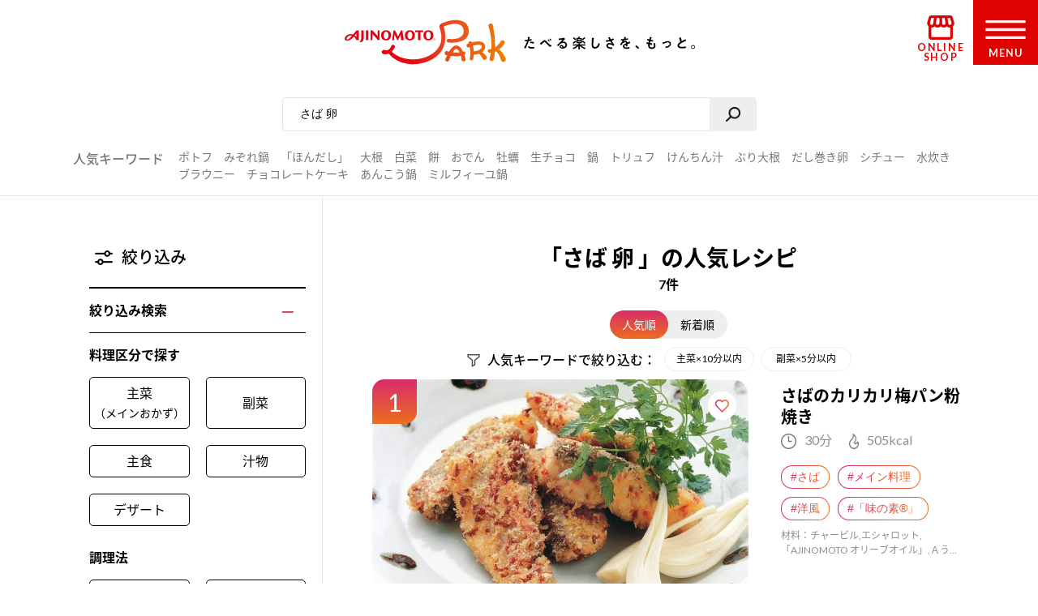

--- FILE ---
content_type: text/html; charset=UTF-8
request_url: https://park.ajinomoto.co.jp/recipe/search/?search_word=%E3%81%95%E3%81%B0+%E5%8D%B5
body_size: 22307
content:

<!DOCTYPE html>

<html lang="ja">
<head>
    <!-- Google Tag Manager -->
    <script>(function(w,d,s,l,i){w[l]=w[l]||[];w[l].push({'gtm.start':
    new Date().getTime(),event:'gtm.js'});var f=d.getElementsByTagName(s)[0],
    j=d.createElement(s),dl=l!='dataLayer'?'&l='+l:'';j.async=true;j.src=
    'https://www.googletagmanager.com/gtm.js?id='+i+dl;f.parentNode.insertBefore(j,f);
    })(window,document,'script','dataLayer','GTM-54GMHWF');</script>
    <!-- End Google Tag Manager -->
<!-- meta -->
	<meta charset="utf-8">
    <title>「さば 卵」の人気レシピ 7件｜レシピ大百科（レシピ・料理）｜【味の素パーク】たべる楽しさを、もっと。</title>
    <meta name="description" content="さば 卵のおすすめ料理レシピ、作り方をご紹介。たべたい、つくりたい、がきっと見つかる！人気レシピから、簡単時短レシピ、健康を考えたレシピなど、作る人を”もっと”応援します。">
          <meta name="keywords" content="さば 卵,レシピ,料理,味の素,味の素パーク" />
            	<meta name="viewport" content="width=device-width,initial-scale=1.0,user-scalable=no">
	<meta name="format-detection" content="telephone=no">
	<meta http-equiv="X-UA-Compatible" content="IE=edge">
    <link rel="icon" href="/favicon.ico">
    <link rel="apple-touch-icon-precomposed" href="/apple-touch-icon-precomposed.png">

    <script>var NPSUGGEST_ACCOUNT = 'park_ajinomoto_co_jp';var NPSUGGEST_SERVER = 'park-ajinomoto-co-jp-f-s.snva.jp';</script><script type="text/javascript" src="//park-ajinomoto-co-jp-f-s.snva.jp/js/naviplus_suggestitem_view.js" charset="UTF-8" ></script>
<script type="text/javascript" src="//park-ajinomoto-co-jp-f-s.snva.jp/js/naviplus_suggest.js" charset="UTF-8" ></script>
<link href="//park-ajinomoto-co-jp-f-s.snva.jp/css/naviplus_suggest.css" rel="stylesheet" crossorigin type="text/css" />  <script>
            NPSuggest.bind({
            server: 'park-ajinomoto-co-jp-f-s.snva.jp',
            accountID: 'park_ajinomoto_co_jp',
            inputAreaID: 'searchBtn',
            submitBtnID: 'searchSubmit',
            maxSuggest: 5
            });
            </script>
            <!--<script>
            NPSuggest.bind({
            server: 'park-ajinomoto-co-jp-f-s.snva.jp',
            accountID: 'park_ajinomoto_co_jp',
            inputAreaID: 'searchBtnSP',
            submitBtnID: 'searchSubmitSP',
            maxSuggest: 5,
            });
            </script>-->
            <!--<script>
            NPSuggest.bind({
            server: 'park-ajinomoto-co-jp-f-s.snva.jp',
            accountID: 'park_ajinomoto_co_jp',
            inputAreaID: 'searchBtnSP_2',
            submitBtnID: 'searchSubmitSP_2',
            maxSuggest: 5,
            });
            </script>-->

            
    <!-- Start KARTE Tag -->
    <script>!function(n){if(!window[n]){var o=window[n]=function(){var n=[].slice.call(arguments);return o.x?o.x.apply(0,n):o.q.push(n)};o.q=[],o.i=Date.now(),o.allow=function(){o.o="allow"},o.deny=function(){o.o="deny"}}}("krt")</script>
    <script async src="https://cdn-edge.karte.io/15c9a710f4aed176117fe44113dfc029/edge.js"></script>
    <!-- End KARTE Tag -->
    <link rel='dns-prefetch' href='//cdnjs.cloudflare.com' />
<link rel='dns-prefetch' href='//s.w.org' />
<link rel='stylesheet' id='20200715_renewal_pagination-css'  href='https://park.ajinomoto.co.jp/wp-content/themes/ajinomoto/resources/styles/renewal/_pagination.css?ver=20251225' type='text/css' media='all' />
<link rel='stylesheet' id='wp-block-library-css'  href='https://park.ajinomoto.co.jp/wp-includes/css/dist/block-library/style.min.css?ver=20251225' type='text/css' media='all' />
<link rel='stylesheet' id='ajistyle-css'  href='https://park.ajinomoto.co.jp/wp-content/themes/ajinomoto/style.css?ver=20251225' type='text/css' media='all' />
<link rel='stylesheet' id='ajinomoto_init-css'  href='https://park.ajinomoto.co.jp/wp-content/themes/ajinomoto/resources/styles/_init.css?ver=20251225' type='text/css' media='all' />
<link rel='stylesheet' id='ajinomoto_colorbox-css'  href='https://park.ajinomoto.co.jp/wp-content/themes/ajinomoto/resources/styles/_colorbox.css?ver=20251225' type='text/css' media='all' />
<link rel='stylesheet' id='ajinomoto_slick-css'  href='https://park.ajinomoto.co.jp/wp-content/themes/ajinomoto/resources/styles/_slick.css?ver=20251225' type='text/css' media='all' />
<link rel='stylesheet' id='ajinomoto_base-css'  href='https://park.ajinomoto.co.jp/wp-content/themes/ajinomoto/resources/styles/_base.css?ver=20251225' type='text/css' media='all' />
<link rel='stylesheet' id='ajinomoto_recipe_card_new-css'  href='https://park.ajinomoto.co.jp/wp-content/themes/ajinomoto/resources/styles/_recipe_card_new.css?ver=20251225' type='text/css' media='all' />
<link rel='stylesheet' id='ajinomoto_recipe_corner-css'  href='https://park.ajinomoto.co.jp/wp-content/themes/ajinomoto/resources/styles/_recipe_corner_new.css?ver=20251225' type='text/css' media='all' />
<link rel='stylesheet' id='ajinomoto_recipe_menu-css'  href='https://park.ajinomoto.co.jp/wp-content/themes/ajinomoto/resources/styles/_recipe_menu.css?ver=20251225' type='text/css' media='all' />
<link rel='stylesheet' id='ajinomoto_recipe_menu_new-css'  href='https://park.ajinomoto.co.jp/wp-content/themes/ajinomoto/resources/styles/_recipe_menu_new.css?ver=20251225' type='text/css' media='all' />
<link rel='stylesheet' id='ajinomoto_recipe_basic-css'  href='https://park.ajinomoto.co.jp/wp-content/themes/ajinomoto/resources/styles/_recipe_basic.css?ver=20251225' type='text/css' media='all' />
<link rel='stylesheet' id='ajinomoto_recipe_top-css'  href='https://park.ajinomoto.co.jp/wp-content/themes/ajinomoto/resources/styles/_recipe_top.css?ver=20251225' type='text/css' media='all' />
<link rel='stylesheet' id='ajinomoto_recipe_top_new-css'  href='https://park.ajinomoto.co.jp/wp-content/themes/ajinomoto/resources/styles/_recipe_top_new.css?ver=20251225' type='text/css' media='all' />
<link rel='stylesheet' id='ajinomoto_clip-css'  href='https://park.ajinomoto.co.jp/wp-content/themes/ajinomoto/resources/styles/_clip.css?ver=20251225' type='text/css' media='all' />
<link rel='stylesheet' id='ajinomoto_rireki-css'  href='https://park.ajinomoto.co.jp/wp-content/themes/ajinomoto/resources/styles/_rireki.css?ver=20251225' type='text/css' media='all' />
<link rel='stylesheet' id='ajinomoto_nutrition-css'  href='https://park.ajinomoto.co.jp/wp-content/themes/ajinomoto/resources/styles/_nutrition.css?ver=20251225' type='text/css' media='all' />
<link rel='stylesheet' id='ajinomoto_magazine-css'  href='https://park.ajinomoto.co.jp/wp-content/themes/ajinomoto/resources/styles/_magazine.css?ver=20251225' type='text/css' media='all' />
<link rel='stylesheet' id='ajinomoto_campaign-css'  href='https://park.ajinomoto.co.jp/wp-content/themes/ajinomoto/resources/styles/_campaign.css?ver=20251225' type='text/css' media='all' />
<link rel='stylesheet' id='ajinomoto_kenko-css'  href='https://park.ajinomoto.co.jp/wp-content/themes/ajinomoto/resources/styles/_kenko.css?ver=20251225' type='text/css' media='all' />
<link rel='stylesheet' id='ajinomoto_user-css'  href='https://park.ajinomoto.co.jp/wp-content/themes/ajinomoto/resources/styles/_user.css?ver=20251225' type='text/css' media='all' />
<link rel='stylesheet' id='ajinomoto_ajinomotopark_top-css'  href='https://park.ajinomoto.co.jp/wp-content/themes/ajinomoto/resources/styles/_ajinomotopark_top.css?ver=20251225' type='text/css' media='all' />
<link rel='stylesheet' id='ajinomoto_ajinomotopark_recipe-css'  href='https://park.ajinomoto.co.jp/wp-content/themes/ajinomoto/resources/styles/_ajinomotopark_recipe.css?ver=20251225' type='text/css' media='all' />
<link rel='stylesheet' id='ajinomoto_form-css'  href='https://park.ajinomoto.co.jp/wp-content/themes/ajinomoto/resources/styles/_form.css?ver=20251225' type='text/css' media='all' />
<link rel='stylesheet' id='ajinomoto_about-css'  href='https://park.ajinomoto.co.jp/wp-content/themes/ajinomoto/resources/styles/_about.css?ver=20251225' type='text/css' media='all' />
<link rel='stylesheet' id='ajinomoto_error-css'  href='https://park.ajinomoto.co.jp/wp-content/themes/ajinomoto/resources/styles/_error.css?ver=20251225' type='text/css' media='all' />
<link rel='stylesheet' id='ajinomoto_room-css'  href='https://park.ajinomoto.co.jp/wp-content/themes/ajinomoto/resources/styles/_room.css?ver=20251225' type='text/css' media='all' />
<link rel='stylesheet' id='ajinomoto_htmlfp-css'  href='https://park.ajinomoto.co.jp/wp-content/themes/ajinomoto/resources/styles/_htmlfp.css?ver=20251225' type='text/css' media='all' />
<link rel='stylesheet' id='ajinomoto_membership_agreement-css'  href='https://park.ajinomoto.co.jp/wp-content/themes/ajinomoto/resources/styles/_membership_agreement.css?ver=20251225' type='text/css' media='all' />
<link rel='stylesheet' id='ajinomoto_terms_of_service-css'  href='https://park.ajinomoto.co.jp/wp-content/themes/ajinomoto/resources/styles/_terms_of_service.css?ver=20251225' type='text/css' media='all' />
<link rel='stylesheet' id='20200715renewal_base-css'  href='https://park.ajinomoto.co.jp/wp-content/themes/ajinomoto/resources/styles/renewal/_base.css?ver=20251225' type='text/css' media='all' />
<link rel='stylesheet' id='20200715renewal_header-css'  href='https://park.ajinomoto.co.jp/wp-content/themes/ajinomoto/resources/styles/renewal/_header.css?ver=20251225' type='text/css' media='all' />
<link rel='stylesheet' id='ajinomoto_recommend_contents-css'  href='https://park.ajinomoto.co.jp/wp-content/themes/ajinomoto/resources/styles/_recommend_contents.css?ver=20251225' type='text/css' media='all' />
<link rel='stylesheet' id='ajinomoto_trend_contents-css'  href='https://park.ajinomoto.co.jp/wp-content/themes/ajinomoto/resources/styles/_trend_contents.css?ver=20251225' type='text/css' media='all' />
<link rel='stylesheet' id='ajinomoto_faq-css'  href='https://park.ajinomoto.co.jp/wp-content/themes/ajinomoto/resources/styles/_faq.css?ver=20251225' type='text/css' media='all' />
<link rel='stylesheet' id='ajinomoto_renewal_common-css'  href='https://park.ajinomoto.co.jp/wp-content/themes/ajinomoto/resources/styles/_renewal_common.css?ver=20251225' type='text/css' media='all' />
<link rel='stylesheet' id='ajinomoto_renewal_recommend-css'  href='https://park.ajinomoto.co.jp/wp-content/themes/ajinomoto/resources/styles/_recommend_recipe_corner.css?ver=20251225' type='text/css' media='all' />
<link rel='stylesheet' id='ajinomoto_transition_area-css'  href='https://park.ajinomoto.co.jp/wp-content/themes/ajinomoto/resources/styles/_transition_area.css?ver=20251225' type='text/css' media='all' />
<link rel='stylesheet' id='ajinomoto_popular_categories-css'  href='https://park.ajinomoto.co.jp/wp-content/themes/ajinomoto/resources/styles/_recipe_corner_categories.css?ver=20251225' type='text/css' media='all' />
<link rel='stylesheet' id='ajinomoto_content_corner-css'  href='https://park.ajinomoto.co.jp/wp-content/themes/ajinomoto/resources/styles/_recommend_content_corner.css?ver=20251225' type='text/css' media='all' />
<link rel='stylesheet' id='ajinomoto_nutrition_link_area-css'  href='https://park.ajinomoto.co.jp/wp-content/themes/ajinomoto/resources/styles/_nutrition_link_area.css?ver=20251225' type='text/css' media='all' />
<link rel='stylesheet' id='ajinomoto_recommend_categories-css'  href='https://park.ajinomoto.co.jp/wp-content/themes/ajinomoto/resources/styles/_recommend_corner_categories.css?ver=20251225' type='text/css' media='all' />
<link rel='stylesheet' id='ajinomoto_recommend_corner_top-css'  href='https://park.ajinomoto.co.jp/wp-content/themes/ajinomoto/resources/styles/_recommend_corner_top.css?ver=20251225' type='text/css' media='all' />
<link rel='stylesheet' id='ajinomoto_id_sns_area-css'  href='https://park.ajinomoto.co.jp/wp-content/themes/ajinomoto/resources/styles/ajinomoto-id/_import.css?ver=20251225' type='text/css' media='all' />
<link rel='stylesheet' id='custom_admin_page-css'  href='https://park.ajinomoto.co.jp/wp-content/themes/ajinomoto/css/custom_admin_page.css?ver=20251225' type='text/css' media='all' />
<link rel='stylesheet' id='custom_admin_profile-css'  href='https://park.ajinomoto.co.jp/wp-content/themes/ajinomoto/css/custom_admin_profile.css?ver=20251225' type='text/css' media='all' />
<script type='text/javascript' src='https://park.ajinomoto.co.jp/wp-includes/js/jquery/jquery.js?ver=1.12.4-wp'></script>
<script type='text/javascript' src='https://park.ajinomoto.co.jp/wp-includes/js/jquery/jquery-migrate.min.js?ver=1.4.1'></script>
<script type='text/javascript' src='https://park.ajinomoto.co.jp/wp-content/themes/ajinomoto/js/registerValidation.js?ver=20251225'></script>
<script type='text/javascript' src='https://park.ajinomoto.co.jp/wp-content/themes/ajinomoto/js/recommend_keyword.js?ver=20251225'></script>
<script type='text/javascript' src='https://cdnjs.cloudflare.com/ajax/libs/object-fit-images/3.2.4/ofi.js?ver=20251225'></script>
<script type='text/javascript' src='https://park.ajinomoto.co.jp/wp-content/themes/ajinomoto/resources/scripts/_stickyfill.min.js?ver=20251225'></script>
<script type='text/javascript' src='https://park.ajinomoto.co.jp/wp-content/themes/ajinomoto/js/aid_function.js?ver=20251225'></script>
<script type='text/javascript'>
/* <![CDATA[ */
var set_obj = {"post_ID":"1126","user_ID":null,"path":"https:\/\/park.ajinomoto.co.jp\/wp-admin\/admin-ajax.php","resource_path":"https:\/\/park.ajinomoto.co.jp\/wp-content\/themes\/ajinomoto"};
/* ]]> */
</script>
<script type='text/javascript' src='https://park.ajinomoto.co.jp/wp-content/plugins/ps-admin-forms/inc/../resources/js/send_clip.js?var=20260118084457&#038;ver=20251225'></script>
<link rel='https://api.w.org/' href='https://park.ajinomoto.co.jp/wp-json/' />
<link rel="EditURI" type="application/rsd+xml" title="RSD" href="https://park.ajinomoto.co.jp/xmlrpc.php?rsd" />
<link rel="wlwmanifest" type="application/wlwmanifest+xml" href="https://park.ajinomoto.co.jp/wp-includes/wlwmanifest.xml" /> 
<link rel='shortlink' href='https://park.ajinomoto.co.jp/?p=1126' />
<link rel="alternate" type="application/json+oembed" href="https://park.ajinomoto.co.jp/wp-json/oembed/1.0/embed?url=https%3A%2F%2Fpark.ajinomoto.co.jp%2Frecipe%2Fsearch%2F" />
<link rel="alternate" type="text/xml+oembed" href="https://park.ajinomoto.co.jp/wp-json/oembed/1.0/embed?url=https%3A%2F%2Fpark.ajinomoto.co.jp%2Frecipe%2Fsearch%2F&#038;format=xml" />
<link rel='canonical' href='https://park.ajinomoto.co.jp/recipe/search/?search_word=%E3%81%95%E3%81%B0+%E5%8D%B5' />
    <script type='text/javascript'>
    (function() {
        var s = document.createElement('script');
        s.type = 'text/javascript';
        s.async = true;
        s.src = "https://bvr.ast.snva.jp/beaver.js?serial=bcd748cd-cde9-48a9-8c19-75c62e85afd1";
        var x = document.getElementsByTagName('script')[0];
        x.parentNode.insertBefore(s, x);
    })();
    var _sna_dam = _sna_dam || [];
    </script>

    <script src="//park.ajinomoto.co.jp/wp-content/themes/ajinomoto/js/url-search-params.js"></script>

    <script>
    //W3C DOM イベントモデルサポートブラウザ. FireFox, Chrome, Safari, Opera, IE9
    if (window.addEventListener) {
        window.onload = function() {
            var target = document;
            var targetTextBox = document.getElementById('searchBtn');
            //var targetTextBoxSP = document.getElementById('searchBtnSP');
            target.addEventListener("keypress",setEvent);
            /* 2019-08-01 AP_JSエラー LI_MING UPDATE START*/
            if (targetTextBox) {
                targetTextBox.addEventListener("keypress",setEvent);
            }
            /*if (targetTextBoxSP) {
                targetTextBoxSP.addEventListener("keypress",setEventSP);
            }*/
            /* 2019-08-01 AP_JSエラー LI_MING UPDATE END*/
        }
    }

    function setEvent(evt){
        if (evt.keyCode == 13){
            var frm = document.getElementById('customSearch');
            var search_word = document.getElementById('searchBtn').value;
            if (frm){
                if (typeof search_word != "undefined" && search_word != ''){
                    frm.submit();
                }
            }
        }
    }

    /*function setEventSP(evt){
        if (evt.keyCode == 13){
            var frm = document.getElementById('customSearchSP');
            var search_word = document.getElementById('searchBtnSP').value;
            if (frm){
                if (typeof search_word != "undefined" && search_word != ''){
                    frm.submit();
                }
            }
        }
    }*/

    /* 2019-08-01 AP_JSエラー LI_MING UPDATE START*/
    jQuery(window).on("beforeunload",function(e){
        document.cookie = 'fromDirect=null';
    });
    /* 2019-08-01 AP_JSエラー LI_MING UPDATE START*/

    </script>

    <script type="text/javascript">
        if (window.location.hash && window.location.hash == '#_=_') {
            window.location.hash = '';
        }
    </script>

    <!-- Schema.org -->

    <!-- ---------------------------------------- -->
    <!--                 GIGYA API                -->
    <!-- ---------------------------------------- -->

            <script type="text/javascript" src="https://cdns.gigya.com/js/gigya.js?apikey=4_WpyR2bWooXDvUvOIrZM5ew"></script>
    
    <script type="text/javascript">
        // ==============================================
        // セッション情報の破棄
        // ==============================================
        function aidDestroySession() {
            const xhr = new XMLHttpRequest();
            xhr.open('POST', '/wp-json/aid/aidDestroySession');
            xhr.addEventListener('loadend', function() {
                apLogoutSession();
            });
            xhr.send();
        };

        // ==============================================
        // Park ログアウト
        // ==============================================
        function apLogoutSession(response) {
            const xhr = new XMLHttpRequest();
            xhr.open('POST', '/wp-json/aid/apLogoutSession');
            xhr.addEventListener('loadend', function() {
                window.location.href = '/';
            });
            xhr.send();
        };

        // ==============================================
        // ログアウト
        // ==============================================
        function clickAIDLogout() {
            gigya.accounts.logout();
            gigya.accounts.addEventHandlers({
                onLogout: function(event) {
                    aidDestroySession();
                },
            });
        };
    </script>
</head>
<body class="">
    <!-- Google Tag Manager (noscript) -->
    <noscript><iframe src="https://www.googletagmanager.com/ns.html?id=GTM-54GMHWF"
    height="0" width="0" style="display:none;visibility:hidden"></iframe></noscript>
    <!-- End Google Tag Manager (noscript) -->
<noscript>
	<div id="noscript">当サイトを最適な状態で閲覧していただくにはブラウザの<span>JavaScriptを有効</span>にしてご利用下さい。<br>
		JavaScriptを無効のままご覧いただいた場合、正しい情報を取得できない場合がございます。</div>
</noscript>

<!-- DTM scripts -->
    <script type="text/javascript">
    var _ltv_user_id = '';
    </script>
    <script type="text/javascript">var _ltv_recipe_search_count = '7';</script>
<!-- /DTM scripts -->

<script type="text/javascript">
    localStorage.setItem('ap_ltv_user_id', '');localStorage.setItem('ap_member_id', '');</script>

<!-- [AJINOMOTO ID] Check: CDC Login Session  -->
<script type="text/javascript">
    window.addEventListener('DOMContentLoaded', (event) => {

        const loginVisibleEl = document.querySelectorAll('[data-visible="login"]');
        const logoutVisibleEl = document.querySelectorAll('[data-visible="logout"]');
        const checkmemberloggedin = false;
        const needsDestroyAPSession = true;

        verifyLogin();

        /**
         * ブラウザとCDC間のログインセッションを確認する
         */
        function verifyLogin() {
            gigya.accounts.verifyLogin({
                callback: function(response){
                    if (response.errorCode == "0" && checkmemberloggedin) {
                        // Status: Login Success

                        // ログアウト状態の要素を削除
                        logoutVisibleEl.forEach(function(element){
                            element.remove();
                        });
                        // ログイン状態の要素を表示
                        loginVisibleEl.forEach(function(element){
                            element.style.visibility = "visible";
                        });
                        // ログインボタンのクリックイベントを指定
                        addClickEventLoginModal();

                        // Register for AJINOMOTO ID Login Session
                        aidCreateServerSession([
                            {name: "aidUID", value: response.UID},
                            {name: "aidUIDSignature", value: response.UIDSignature},
                            {name: "aidSignatureTimestamp", value: response.signatureTimestamp}
                        ]).then((result)=>{
                            // Register for PARK Login Session
                            aidAddParkLoginCookie(response.UID);
                        });
                    } else {
                        // Status: Login Failed

                        // ログイン状態の要素を削除
                        loginVisibleEl.forEach(function(element){
                            element.remove();
                        });
                        // ログアウト状態の要素を表示
                        logoutVisibleEl.forEach(function(element){
                            element.style.visibility = "visible";
                        });

                        if (needsDestroyAPSession) {
                            const xhr = new XMLHttpRequest();
                            xhr.open('POST', '/wp-json/aid/apLogoutSession');
                            xhr.send();

                            const xhr2 = new XMLHttpRequest();
                            xhr2.open('POST', '/wp-json/aid/aidDestroySession');
                            xhr2.send();
                        }
                    }
                }
            });
        }

        /**
         * ログインボタンのクリックイベントを設定する
         */
        function addClickEventLoginModal() {
            // Modal Open
            $(document).on('click', '.modalBtnLoggedin', function(e) {
                $('.modalLoggedin').fadeIn(300);
                e.preventDefault();
            });
            // Modal Close
            $('.modal, .modal .mdClose').on('click', function(){
                $('.modal').fadeOut(300);
            });
            // Content stopPropagation
            $('.modalInner').on('click', function(e){
                e.stopPropagation();
            });
        }
    });
</script>
<!-- /[AJINOMOTO ID] Check: CDC Login Session  -->

<div id="wrapper" class="chFixed">
<!-- <input id="isOpenedMenu" type="checkbox"> -->
<!-- メニュー非表示時 -->
<header>
            <div class="wrapperLogo searchView">
            <a href="https://park.ajinomoto.co.jp">
                <img src="https://park.ajinomoto.co.jp/wp-content/themes/ajinomoto/resources/images/common/sp/AP_logo_horizontal_grad.svg" id="logoInClosedMenu" alt="AJINOMOTO PARK" />
            </a>
        </div>
    
    <div class="loginIconArea ">
        <div class="wrapperBtnLogin">
                            <a href="#" class="modalBtnLoggedin" data-visible="login" style="visibility: hidden;">
                    <img src="https://park.ajinomoto.co.jp/wp-content/themes/ajinomoto/resources/images/common/sp/AP_svg_icon_loggedin_grad.svg" alt="ログイン中" class="iconLoggedin">
                    <p class="textLoggedin">LOGIN中</p>
                </a>
                <a href="https://park.ajinomoto.co.jp/user/ajinomoto-id/auth/login/" data-visible="logout" style="visibility: hidden;">
                    <img src="https://park.ajinomoto.co.jp/wp-content/themes/ajinomoto/resources/images/common/sp/AP_svg_icon_login_grad.svg" alt="ログイン" class="iconLogin">
                    <p class="textLogin">LOGIN</p>
                </a>
                    </div>
    </div>

    <div class="shopIconArea">
        <div class="wrapperBtnShop">
            <a href="https://direct.ajinomoto.co.jp/?utm_source=ap&utm_medium=referral&utm_content=header">
                <img src="https://park.ajinomoto.co.jp/wp-content/themes/ajinomoto/resources/images/common/sp/AP_svg_icon_store.svg" alt="オンラインショップ" class="iconShop">
                <p class="textShop">ONLINE SHOP</p>
            </a>
        </div>
    </div>

    <div class="btnToggleMenu">
        <button type="button" class="toggleMenu" id="menuOpen"></button>
    <!-- <label class="btnToggleMenu" for="isOpenedMenu"> -->
        <div class="wrapperBtnOpen">
            <svg class="imgHumbergerButton" data-name="" xmlns="http://www.w3.org/2000/svg" viewBox="0 0 60 28">
                <title>OPEN MENU</title>
                <path class="cls-1" d="M0,0V4H60V0ZM0,16H60V12H0ZM0,28H60V24H0Z" />
            </svg>
            <p class="textHumbergerButton">MENU</p>
        </div>
    <!-- </label> -->
    </div>
</header>
<!-- メニュー表示時 -->
<div class="bgOpenedMenu">
    <div class="menuContainer">
        <div class="wrapperLogo">
            <a href="https://park.ajinomoto.co.jp">
                <img src="https://park.ajinomoto.co.jp/wp-content/themes/ajinomoto/resources/images/common/sp/AP_logo_horizontal_fff.svg" id="logoInOpenedMenu" alt="AJINOMOTO PARK" />
            </a>
        </div>
        <div class="btnToggleMenu">
            <button type="button" class="toggleMenu" id="menuClose">></button>
        <!-- <label class="btnToggleMenu" for="isOpenedMenu"> -->
            <div class="wrapperBtnClose">
                <svg class="imgHumbergerButton" data-name="" xmlns="http://www.w3.org/2000/svg" viewBox="0 0 38 38">
                    <title>CLOSE MENU</title>
                    <polygon class="cls-1" points="38 3 35 0 19 16 3 0 0 3 16 19 0 35 3 38 19 22 35 38 38 35 22 19 38 3" />
                </svg>
                <p class="textHumbergerButton">CLOSE</p>
            </div>
        <!-- </label> -->
        </div>
        <nav id="menuContainer">
            <!-- メニュー　PCでは左側 -->
            <div id="left">
                <input id="isOpenedRecipeAcordion" class="sp" type="checkbox">
                <label class="acd-label acd-labelOpen sp " for="isOpenedRecipeAcordion">
                    <span class="titleItemListMenu-en icon recipe">RECIPE</span>
                    <span class="titleItemListMenu-ja icon acordion">レシピ</span>
                </label>
                <ul class="listMenu recipe">
                    <li class="itemListMenu pc">
                        <span class="titleItemListMenu-en icon recipe">RECIPE</span>
                        <span class="titleItemListMenu-ja icon acordion">レシピ</span>
                    </li>
                    <li class="itemListMenu">
                        <a href="https://park.ajinomoto.co.jp/recipe/" class="linkItemListMenu"></a>
                        <span class="titleItemListMenu-ja icon arrow">レシピ大百科トップ</span>
                    </li>
                    <li class="itemListMenu">
                        <a href="https://park.ajinomoto.co.jp/recipe/corner/" class="linkItemListMenu"></a>
                        <span class="titleItemListMenu-ja icon arrow">レシピ特集</span>
                    </li>
                    <li class="itemListMenu">
                        <a href="https://park.ajinomoto.co.jp/menu/" class="linkItemListMenu"></a>
                        <span class="titleItemListMenu-ja icon arrow">献立</span>
                    </li>
                    <li class="itemListMenu">
                        <a href="https://park.ajinomoto.co.jp/recipe/basic/" class="linkItemListMenu"></a>
                        <span class="titleItemListMenu-ja icon arrow">料理の基本</span>
                    </li>
                    <li class="itemListMenu pc">
                        <a href="https://community.park.ajinomoto.co.jp/view/home" class="linkItemListMenu"></a>
                        <img src="https://park.ajinomoto.co.jp/wp-content/themes/ajinomoto/resources/images/common/sp/AP_svg_icon_community.svg" alt="" />
                        <span class="titleItemListMenu-ja icon ajinomotalk">コミュニティに参加する</span>
                    </li>
                </ul>
            </div>
            <!-- メニュー　PCでは右側 -->
            <div id="right">
                <ul class="listMenu">
                    <li class="itemListMenu">
                        <a href="https://park.ajinomoto.co.jp/magazine/" class="linkItemListMenu"></a>
                        <span class="titleItemListMenu-en icon magazine">PARK MAGAZINE</span>
                        <span class="titleItemListMenu-ja icon arrow">使える・楽しい</span>
                    </li>
                    <li class="itemListMenu">
                        <!-- TODO: aタグ リンク先URL -->
                        <a href="https://park.ajinomoto.co.jp/activity/" class="linkItemListMenu"></a>
                        <span class="titleItemListMenu-en icon activity">PARK ACTIVITY</span>
                        <span class="titleItemListMenu-ja icon arrow">参加する</span>
                    </li>
                    <li class="itemListMenu">
                        <!-- //スペシャル -->
                        <a href="https://park.ajinomoto.co.jp/special/" class="linkItemListMenu"></a>
                        <span class="titleItemListMenu-en">SPECIAL</span>
                        <span class="titleItemListMenu-ja icon arrow">スペシャル</span>
                    </li>
                    <li class="itemListMenu">
                        <a href="https://park.ajinomoto.co.jp/campaign/" class="linkItemListMenu"></a>
                        <span class="titleItemListMenu-en">CAMPAIGN</span>
                        <span class="titleItemListMenu-ja icon arrow">キャンペーン</span>
                    </li>
                    <li class="itemListMenu">
                        <a href="https://park.ajinomoto.co.jp/about/" class="linkItemListMenu"></a>
                        <span class="titleItemListMenu-en">ABOUT</span>
                        <span class="titleItemListMenu-ja icon arrow">「AJINOMOTO PARK」について</span>
                    </li>
                    <li class="itemListMenu sp">
                        <a href="https://community.park.ajinomoto.co.jp/view/home" class="linkItemListMenu"></a>
                        <img src="https://park.ajinomoto.co.jp/wp-content/themes/ajinomoto/resources/images/common/sp/AP_svg_icon_community.svg" alt="" />
                        <span class="titleItemListMenu-ja icon ajinomotalk">コミュニティに参加する</span>
                    </li>
                </ul>
            </div>
            <div id="bottom">
                <ul class="listMenu">
                    <li class="itemListMenu clipBtn " id="clip">
                        <!-- TODO: 非ログイン状態の場合のモーダル実装 -->
                        <a href="https://park.ajinomoto.co.jp/clip/" class="modalBtnType02 linkItemListMenu"></a>
                        <span class="titleItemListMenu-en icon clip">保存一覧</span>
                    </li>
                    <li class="itemListMenu" id="history">
                        <a href="https://park.ajinomoto.co.jp/rireki/" class="linkItemListMenu"></a>
                        <span class="titleItemListMenu-en icon history">閲覧履歴</span>
                    </li>
                </ul>
            </div>
                        <!-- メニュー　ログイン状態 -->
            <div id="logined" data-visible="login" style="visibility: hidden;">
                <ul class="listMenu">
                    <li class="itemListMenu">
                        <a href="https://park.ajinomoto.co.jp/user/edit/" class="linkItemListMenu">
                            <span class="titleItemListMenu-en icon arrow">登録情報の確認・変更</span>
                        </a>
                    </li>
                    <li class="itemListMenu">
                        <a href="https://park.ajinomoto.co.jp/user/resign/" class="linkItemListMenu">
                            <span class="titleItemListMenu-en icon arrow">退会について</span>
                        </a>
                    </li>
                    <li class="itemListMenu">
                        <a href="https://park.ajinomoto.co.jp/user/edit/mail-deregister/" class="linkItemListMenu">
                            <span class="titleItemListMenu-en icon arrow">メール配信の登録・停止</span>
                        </a>
                    </li>
                    <li class="itemListMenu">
                        <a href="javascript: void(0);" class="btn-logout" onclick="clickAIDLogout();">
                            <span class="titleItemListMenu-en icon arrow">ログアウト</span>
                        </a>
                    </li>
                </ul>
            </div>
            <!-- メニュー　非ログイン状態 -->
            <div id="nonLogin" data-visible="logout" style="visibility: hidden;">
                <ul class="listMenu">
                    <li class="itemListMenu">
                        <a href="https://park.ajinomoto.co.jp/user/ajinomoto-id/entry/?from=common.header.menu" class="linkItemListMenu btnRegister">
                            <span class="textGrad">新規会員登録</span>
                        </a>
                    </li>
                    <li class="itemListMenu">
                        <a href="https://park.ajinomoto.co.jp/user/ajinomoto-id/auth/login/" class="linkItemListMenu btnLogin">
                            <span>ログイン</span>
                        </a>
                    </li>
                </ul>
            </div>
                    </nav>
    </div>
</div>

<nav class="bottomMenu">
    <ul class="listBottomMenu">
    <li class="itemListBottomMenu popular">
            <a href="/recipe/#recipe_ranking_current"></a>
            <span class="labelBottomMenu">人気レシピ</span>
        </li>
        <li class="itemListBottomMenu recipe">
            <a href="/recipe/corner/"></a>
            <span class="labelBottomMenu">レシピ特集</span>
        </li>
        <li class="itemListBottomMenu menu">
            <a href="/menu/"></a>
            <span class="labelBottomMenu">今週の献立</span>
        </li>
        <li class="itemListBottomMenu magazine">
            <a href="/magazine/"></a>
            <span class="labelBottomMenu">読みもの</span>
        </li>
        <li class="itemListBottomMenu history">
            <a href="/clip/" class="tutorialFocus02" id="customFlothingSP"></a>
            <span class="labelBottomMenu">保存/履歴</span>
        </li>
    </ul>
    <!--<div class="trendModal">
        <a href="#" id="closeTrendModal"></a>
        <ul class="listHashtag">
                            <li class="itemListHashtag">
                    <a href="" class="btnHashtag">
                        <span class="hashtagName textGrad">＃ </span>
                        <span class="bg"></span>
                    </a>
                </li>
                    </ul>
    </div>-->
</nav>

<div id="container" class="searchView">
    <div id="content">
            <div class="contentHeadArea spSearchView sticky">
            <div class="innerContentHeadArea">
                
<div class="searchArea clearfix">
	<form id="customSearch" class="tutorialFocus01" name="customSearch" action="/recipe/search" method="GET">
																																										<input type="hidden" id="sortAreaTabs" name="tab" value="pop">
										<input type="text" autocomplete="off" name="search_word" class="formTxt" value="さば 卵" placeholder="料理名や食材でレシピを検索" id="searchBtn" />
	<input type="submit" value="" class="searchBtn" id="searchSubmit">
	</form>
</div>
<div class="wordList02 type01">
	<p>人気キーワード</p>
	<div class="arwL"></div>
	<ul class="clearfix fadeArea">
					<li><a href="https://park.ajinomoto.co.jp/recipe/search/?search_word=ポトフ" onClick="">ポトフ</a></li>
					<li><a href="https://park.ajinomoto.co.jp/recipe/search/?search_word=みぞれ鍋" onClick="">みぞれ鍋</a></li>
					<li><a href="https://park.ajinomoto.co.jp/recipe/corner/products/hondashi/" onClick="">「ほんだし」</a></li>
					<li><a href="https://park.ajinomoto.co.jp/recipe/search/?search_word=大根" onClick="">大根</a></li>
					<li><a href="https://park.ajinomoto.co.jp/recipe/search/?search_word=白菜" onClick="">白菜</a></li>
					<li><a href="https://park.ajinomoto.co.jp/recipe/search/?search_word=餅" onClick="">餅</a></li>
					<li><a href="https://park.ajinomoto.co.jp/recipe/search/?search_word=おでん" onClick="">おでん</a></li>
					<li><a href="https://park.ajinomoto.co.jp/recipe/search/?search_word=牡蠣" onClick="">牡蠣</a></li>
					<li><a href="https://park.ajinomoto.co.jp/recipe/card/701316/" onClick="">生チョコ</a></li>
					<li><a href="https://park.ajinomoto.co.jp/recipe/corner/event/nabe/" onClick="">鍋</a></li>
					<li><a href="https://park.ajinomoto.co.jp/recipe/card/705840/" onClick="">トリュフ</a></li>
					<li><a href="https://park.ajinomoto.co.jp/recipe/search/?search_word=けんちん汁" onClick="">けんちん汁</a></li>
					<li><a href="https://park.ajinomoto.co.jp/recipe/search/?search_word=ぶり大根" onClick="">ぶり大根</a></li>
					<li><a href="https://park.ajinomoto.co.jp/recipe/search/?search_word=だし巻き卵" onClick="">だし巻き卵</a></li>
					<li><a href="https://park.ajinomoto.co.jp/recipe/search/?search_word=シチュー" onClick="">シチュー</a></li>
					<li><a href="https://park.ajinomoto.co.jp/recipe/card/706981/" onClick="">水炊き</a></li>
					<li><a href="https://park.ajinomoto.co.jp/recipe/card/704999/" onClick="">ブラウニー</a></li>
					<li><a href="https://park.ajinomoto.co.jp/recipe/search/?search_word=チョコレートケーキ" onClick="">チョコレートケーキ</a></li>
					<li><a href="https://park.ajinomoto.co.jp/recipe/card/704642/" onClick="">あんこう鍋</a></li>
					<li><a href="https://park.ajinomoto.co.jp/recipe/corner/event/nabe/kasane-nabe/" onClick="">ミルフィーユ鍋</a></li>
			</ul>
	<div class="arwR"></div>
</div>
            </div>
        </div>
    


<!-- ///////////////////////////////////////////// コンテンツ各エリア ///////////////////////////////////////////// -->
<article id="searchPage">
	<div id="recipeSearch">
		<div class="clearfix searchCols">
						<div class="searchSideArea">
				<div class="areaTitle">
					<span><img src="/wp-content/themes/ajinomoto/resources/images/common/sp/icon_fillter.png" alt="" class="icoNarrow"></span>
					<span>絞り込み</span>
					<div class="arr"></div>
				</div>
				<form action="/recipe/search" method="GET" id="search_criteria">
					<!-- ///////////////////////////////////////////// 絞込検索エリア ///////////////////////////////////////////// -->
					<div class="box">
						<div class="ttl accordionBtn on">
							絞り込み検索
							<div class="arr"></div>
						</div>
						<div class="accordionBody">
							<dl class="narrowdown">
								<dt>料理区分で探す</dt>
								<dd>
									<ul class="flex type02">
										<li><label><input type="checkbox" name="s1[]" value="1"><span class="ttlNarrowdown"><p>主菜<br/><small>（メインおかず）</small></p></span><span class="bg"></span></label></li>
										<li><label><input type="checkbox" name="s1[]" value="2"><span class="ttlNarrowdown"><p>副菜</p></span><span class="bg"></span></label></li>
										<li><label><input type="checkbox" name="s1[]" value="4"><span class="ttlNarrowdown"><p>主食</p></span><span class="bg"></span></label></li>
										<li><label><input type="checkbox" name="s1[]" value="3"><span class="ttlNarrowdown"><p>汁物</p></span><span class="bg"></span></label></li>
										<li><label><input type="checkbox" name="s1[]" value="5"><span class="ttlNarrowdown"><p>デザート</p></span><span class="bg"></span></label></li>
									</ul>
								</dd>
							</dl>
							<dl class="narrowdown">
								<dt>調理法</dt>
								<dd>
									<ul class="flex type02">
										<li><label><input type="checkbox" name="s2[]" value="1"><span class="ttlNarrowdown"><p>レンジ</p></span><span class="bg"></span></label></li>
										<li><label><input type="checkbox" name="s2[]" value="2"><span class="ttlNarrowdown"><p>揚げる</p></span><span class="bg"></span></label></li>
										<li><label><input type="checkbox" name="s2[]" value="3"><span class="ttlNarrowdown"><p>炒める</p></span><span class="bg"></span></label></li>
										<li><label><input type="checkbox" name="s2[]" value="4"><span class="ttlNarrowdown"><p>煮る</p></span><span class="bg"></span></label></li>
										<li><label><input type="checkbox" name="s2[]" value="5"><span class="ttlNarrowdown"><p>焼く</p></span><span class="bg"></span></label></li>
										<li><label><input type="checkbox" name="s2[]" value="6"><span class="ttlNarrowdown"><p>あえる</p></span><span class="bg"></span></label></li>
									</ul>
								</dd>
							</dl>
							<dl class="narrowdown">
								<dt>ジャンル</dt>
								<dd>
									<ul class="flex type02">
										<li><label><input type="checkbox" name="s3[]" value="1"><span class="ttlNarrowdown"><p>和風</p></span><span class="bg"></span></label></li>
										<li><label><input type="checkbox" name="s3[]" value="2"><span class="ttlNarrowdown"><p>洋風</p></span><span class="bg"></span></label></li>
										<li><label><input type="checkbox" name="s3[]" value="3"><span class="ttlNarrowdown"><p>中華風</p></span><span class="bg"></span></label></li>
										<li><label><input type="checkbox" name="s3[]" value="4"><span class="ttlNarrowdown"><p>韓国風</p></span><span class="bg"></span></label></li>
										<li><label><input type="checkbox" name="s3[]" value="5"><span class="ttlNarrowdown"><p>エスニック</p></span><span class="bg"></span></label></li>
									</ul>
								</dd>
							</dl>
							<dl class="narrowdown">
								<dt>時間</dt>
								<dd>
									<ul class="flex type02">
										<li><label><input type="checkbox" name="time[]" value="5"><span class="ttlNarrowdown"><p>5分以内</p></span><span class="bg"></span></label></li>
										<li><label><input type="checkbox" name="time[]" value="10"><span class="ttlNarrowdown"><p>10分以内</p></span><span class="bg"></span></label></li>
										<li><label><input type="checkbox" name="time[]" value="20"><span class="ttlNarrowdown"><p>20分以内</p></span><span class="bg"></span></label></li>
										</ul>
								</dd>
							</dl>
						</div>
					</div>
					<!-- ///////////////////////////////////////////// 商品検索エリア ///////////////////////////////////////////// -->
										<div class="box">
						<div class="ttl accordionBtn">商品で絞り込む<div class="arr"></div></div>
						<div class="accordionBody">
							<dl class="narrowdown">
								<dt class='accordionCategory'>商品カテゴリ</dt>
								<dd>
									<select id="category">
										<option value="">商品カテゴリを選ぶ</option>
																					<optgroup label="調味料">
																									<option value="うま味調味料"
														>
														うま味調味料													</option>
																									<option value="塩"
														>
														塩													</option>
																									<option value="和風だしの素"
														>
														和風だしの素													</option>
																									<option value="洋風スープの素"
														>
														洋風スープの素													</option>
																									<option value="鶏がらスープの素"
														>
														鶏がらスープの素													</option>
																									<option value="顆粒中華だし"
														>
														顆粒中華だし													</option>
																									<option value="ペースト中華だし"
														>
														ペースト中華だし													</option>
																									<option value="マヨネーズ"
														>
														マヨネーズ													</option>
																									<option value="オイスターソース"
														>
														オイスターソース													</option>
																									<option value="中華醤・韓国醤"
														>
														中華醤・韓国醤													</option>
																									<option value="鍋つゆの素"
														>
														鍋つゆの素													</option>
																									<option value="圧力スチームクッキング調味料"
														>
														圧力スチームクッキング調味料													</option>
																									<option value="鶏白湯スープ"
														>
														鶏白湯スープ													</option>
																							</optgroup>
																					<optgroup label="加工食品">
																									<option value="中華合わせ調味料"
														>
														中華合わせ調味料													</option>
																									<option value="韓国合わせ調味料"
														>
														韓国合わせ調味料													</option>
																									<option value="和風合わせ調味料"
														>
														和風合わせ調味料													</option>
																									<option value="洋風合わせ調味料"
														>
														洋風合わせ調味料													</option>
																									<option value="スープ"
														>
														スープ													</option>
																									<option value="おかゆ"
														>
														おかゆ													</option>
																									<option value="パスタソース"
														>
														パスタソース													</option>
																									<option value="即席みそ汁の素"
														>
														即席みそ汁の素													</option>
																							</optgroup>
																					<optgroup label="甘味料">
																									<option value="甘味料"
														>
														甘味料													</option>
																							</optgroup>
																			</select>
								</dd>
								<dt class='accordionItem'>商品</dt>
								<dd>
									<select id="item" disabled>
										<option value="">カテゴリを先に選択してください</option>
									</select>
								</dd>
							</dl>
						</div>
					</div>
					<input type="hidden" name="search_word" id="search_word" value="さば 卵"/>
				</form>
				<!-- ///////////////////////////////////////////// 絞込検索エリア ///////////////////////////////////////////// -->
				<div class="box fixationBottom">
					<div class="accordionBody">
						<div class="spSubmitArea">
							<div class="spSubmitBtn mem-button mem-button--grad fade">
								<span class="mem-button__inner">
								<span class="mem-button__text">
										<button type="submit" name="" value="検索する" class="formsubmit mem-button__label spCloses" form="search_criteria">
											<span class="mem-gradText">検索する</span>
										</button>
								</span>
								</span>
							</div>
							<div class="spClearBtn"><a href="/recipe/search/?search_word=さば 卵">すべてクリア</a></div>
						</div>
					</div>
				</div>
				<!-- ///////////////////////////////////////////// 並び替えエリア ///////////////////////////////////////////// -->
			</div>
			<!-- ///////////////////////////////////////////// 検索結果エリア ///////////////////////////////////////////// -->
			<div class="searchMainArea recipeSearchResult">
				<h1>
					<div class="areaTitle">
						<span>「さば 卵 」の人気レシピ</span>
					</div>
					<div class="hitnum">
						<span>7件</span>
					</div>
				</h1>
				<div class="sortArea">
										<ul class="sortTabs flex type02 recipeSearchResult">
						<li>
							<label class="spCloses">
								<div class="#popularityList checked">
									<span>人気順</span>
									<span class="bg"></span>
								</div>
							</label>
						</li>
						<li>
							<label class="spCloses">
								<div class="#newList ">
									<span>新着順</span>
									<span class="bg"></span>
								</div>
							</label>
						</li>
					</ul>
				</div>
				<div class="sortArea2">
					<div class="searchSpFixedBtn recipeSearchResult">
						<a href="#">
							<span>絞り込む</span>
						</a>
					</div>
					<div class="searchPcFixedWord">
						<span>人気キーワードで絞り込む：</span>
					</div>
					<div class="maindishand10min">
						<a href="" class="js-add-query-parameter-main">
							<span class="ttlNarrowdown ttlNarrowdownLeftOn"><p>主菜×10分以内</p></span>
							<span class="bg LeftbgOn"></span>
						</a>
					</div>
					<div class="sidedishand5min">
						<a href="" class="js-add-query-parameter-side">
							<span class="ttlNarrowdown ttlNarrowdownRightOn"><p>副菜×5分以内</p></span>
							<span class="bg RightbgOn"></span>
						</a>
					</div>
				</div>
															<div class="inList" id="newList">
							<ul class="list">
																									<li class="linkHover">
																			<div class="img">
																							<a href="https://park.ajinomoto.co.jp/recipe/card/802787/" class="fade">
																								<img src="https://park.ajinomoto.co.jp/wp-content/uploads/2023/08/802787-768x512.jpeg" alt="" class="object-fit">
												</a>
																						<div class="btn">
												<a class="btnClip clip_btn" data-post_id = "362153" data-clip_type = "search_hozon" data-clip_btn_type = "list_button">
													<span class="iconIsCliped">
														<img src="https://park.ajinomoto.co.jp/wp-content/themes/ajinomoto/resources/images/common/sp/AP_svg_icon_keep_grad.png" class="imgClipBtn"/>
													</span>
												</a>
											</div>
										</div>
										<div class="texts">
																						<div class="name">
																							<a href="https://park.ajinomoto.co.jp/recipe/card/802787/">
																																			<div class="search-title">とろーりチーズのサバ豆腐ハンバーグ</div>
												</a>
											</div>
											<div class="time">
												<span><img src="/wp-content/themes/ajinomoto/resources/images/recipe/index_new/ico_time.png" alt="" class="icoTime"></span><span>10分</span>
												<span><img src="/wp-content/themes/ajinomoto/resources/images/recipe/search/icon03.png" alt="" class="icoCal"></span><span>339kcal</span>
											</div>
											<ul class="listHashtag searchListUL">
																																																																																																			<li class="itemListHashtag">
															<a href="https://park.ajinomoto.co.jp/tag/110002" class="btnHashtag" >
																<span class="hashtagName textGrad">#10分以内</span>
																<span class="bg"></span>
															</a>
														</li>
																																																																														<li class="itemListHashtag">
															<a href="https://park.ajinomoto.co.jp/tag/120001" class="btnHashtag" >
																<span class="hashtagName textGrad">#簡単・時短</span>
																<span class="bg"></span>
															</a>
														</li>
																																																																														<li class="itemListHashtag">
															<a href="https://park.ajinomoto.co.jp/tag/220001" class="btnHashtag" >
																<span class="hashtagName textGrad">#減塩</span>
																<span class="bg"></span>
															</a>
														</li>
																																																																														<li class="itemListHashtag">
															<a href="https://park.ajinomoto.co.jp/tag/180008" class="btnHashtag" >
																<span class="hashtagName textGrad">#ハンバーグ</span>
																<span class="bg"></span>
															</a>
														</li>
																																																											</ul>
											<div class="materialTXT">
																									材料：七味唐がらし,「AJINOMOTO サラダ油」,ピザ用チーズ,Ａ「お塩控えめの･ほんだし」,Ａ溶き卵,焼き麩,木綿豆腐,さば水煮缶																							</div>
										</div>
									</li>
																										<li class="linkHover">
																			<div class="img">
																							<a href="https://park.ajinomoto.co.jp/recipe/card/802581/" class="fade">
																								<img src="https://park.ajinomoto.co.jp/wp-content/uploads/2022/10/802581-768x512.jpeg" alt="" class="object-fit">
												</a>
																						<div class="btn">
												<a class="btnClip clip_btn" data-post_id = "342833" data-clip_type = "search_hozon" data-clip_btn_type = "list_button">
													<span class="iconIsCliped">
														<img src="https://park.ajinomoto.co.jp/wp-content/themes/ajinomoto/resources/images/common/sp/AP_svg_icon_keep_grad.png" class="imgClipBtn"/>
													</span>
												</a>
											</div>
										</div>
										<div class="texts">
																						<div class="name">
																							<a href="https://park.ajinomoto.co.jp/recipe/card/802581/">
																																			<div class="search-title">お手軽さば缶回鍋肉</div>
												</a>
											</div>
											<div class="time">
												<span><img src="/wp-content/themes/ajinomoto/resources/images/recipe/index_new/ico_time.png" alt="" class="icoTime"></span><span>20分</span>
												<span><img src="/wp-content/themes/ajinomoto/resources/images/recipe/search/icon03.png" alt="" class="icoCal"></span><span>216kcal</span>
											</div>
											<ul class="listHashtag searchListUL">
																																																																																																			<li class="itemListHashtag">
															<a href="https://park.ajinomoto.co.jp/tag/110003" class="btnHashtag" >
																<span class="hashtagName textGrad">#20分以内</span>
																<span class="bg"></span>
															</a>
														</li>
																																																																														<li class="itemListHashtag">
															<a href="https://park.ajinomoto.co.jp/tag/120001" class="btnHashtag" >
																<span class="hashtagName textGrad">#簡単・時短</span>
																<span class="bg"></span>
															</a>
														</li>
																																																																														<li class="itemListHashtag">
															<a href="https://park.ajinomoto.co.jp/tag/260001" class="btnHashtag" >
																<span class="hashtagName textGrad">#栄養バランス</span>
																<span class="bg"></span>
															</a>
														</li>
																																																																														<li class="itemListHashtag">
															<a href="https://park.ajinomoto.co.jp/tag/180033" class="btnHashtag" >
																<span class="hashtagName textGrad">#回鍋肉</span>
																<span class="bg"></span>
															</a>
														</li>
																																																											</ul>
											<div class="materialTXT">
																									材料：「AJINOMOTO サラダ油」,「Cook Do」回鍋肉用3～4人前,うずらの卵の水煮缶,にんじん,ピーマン,玉ねぎ,さば水煮缶																							</div>
										</div>
									</li>
																										<li class="linkHover">
																			<div class="img">
																							<a href="https://park.ajinomoto.co.jp/recipe/card/709854/" class="fade">
																								<img src="https://park.ajinomoto.co.jp/wp-content/uploads/2018/03/709854-768x512.jpeg" alt="" class="object-fit">
												</a>
																						<div class="btn">
												<a class="btnClip clip_btn" data-post_id = "90518" data-clip_type = "search_hozon" data-clip_btn_type = "list_button">
													<span class="iconIsCliped">
														<img src="https://park.ajinomoto.co.jp/wp-content/themes/ajinomoto/resources/images/common/sp/AP_svg_icon_keep_grad.png" class="imgClipBtn"/>
													</span>
												</a>
											</div>
										</div>
										<div class="texts">
																						<div class="name">
																							<a href="https://park.ajinomoto.co.jp/recipe/card/709854/">
																																			<div class="search-title">ひっぱりうどん</div>
												</a>
											</div>
											<div class="time">
												<span><img src="/wp-content/themes/ajinomoto/resources/images/recipe/index_new/ico_time.png" alt="" class="icoTime"></span><span>20分</span>
												<span><img src="/wp-content/themes/ajinomoto/resources/images/recipe/search/icon03.png" alt="" class="icoCal"></span><span>507kcal</span>
											</div>
											<ul class="listHashtag searchListUL">
																																																																																																			<li class="itemListHashtag">
															<a href="https://park.ajinomoto.co.jp/tag/110003" class="btnHashtag" >
																<span class="hashtagName textGrad">#20分以内</span>
																<span class="bg"></span>
															</a>
														</li>
																																																																														<li class="itemListHashtag">
															<a href="https://park.ajinomoto.co.jp/tag/250004" class="btnHashtag" >
																<span class="hashtagName textGrad">#麺料理</span>
																<span class="bg"></span>
															</a>
														</li>
																																																																														<li class="itemListHashtag">
															<a href="https://park.ajinomoto.co.jp/tag/160004" class="btnHashtag" >
																<span class="hashtagName textGrad">#主食</span>
																<span class="bg"></span>
															</a>
														</li>
																																																																														<li class="itemListHashtag">
															<a href="https://park.ajinomoto.co.jp/tag/190001" class="btnHashtag" >
																<span class="hashtagName textGrad">#和風</span>
																<span class="bg"></span>
															</a>
														</li>
																																																											</ul>
											<div class="materialTXT">
																									材料：「AJINOMOTO サラダ油」,Ａ「瀬戸のほんじお」,Ａ溶き卵,長ねぎ,青じそ,みょうが,うま味調味料「味の素®」,しょうゆ,納豆,さば水煮缶,干しうどん																							</div>
										</div>
									</li>
																										<li class="linkHover">
																			<div class="img">
																							<a href="https://park.ajinomoto.co.jp/recipe/card/709245/" class="fade">
																								<img src="https://park.ajinomoto.co.jp/wp-content/uploads/2018/03/709245-768x512.jpeg" alt="" class="object-fit">
												</a>
																						<div class="btn">
												<a class="btnClip clip_btn" data-post_id = "85202" data-clip_type = "search_hozon" data-clip_btn_type = "list_button">
													<span class="iconIsCliped">
														<img src="https://park.ajinomoto.co.jp/wp-content/themes/ajinomoto/resources/images/common/sp/AP_svg_icon_keep_grad.png" class="imgClipBtn"/>
													</span>
												</a>
											</div>
										</div>
										<div class="texts">
																						<div class="name">
																							<a href="https://park.ajinomoto.co.jp/recipe/card/709245/">
																																			<div class="search-title">さばのパン粉焼き</div>
												</a>
											</div>
											<div class="time">
												<span><img src="/wp-content/themes/ajinomoto/resources/images/recipe/index_new/ico_time.png" alt="" class="icoTime"></span><span>20分</span>
												<span><img src="/wp-content/themes/ajinomoto/resources/images/recipe/search/icon03.png" alt="" class="icoCal"></span><span>312kcal</span>
											</div>
											<ul class="listHashtag searchListUL">
																																																																																																			<li class="itemListHashtag">
															<a href="https://park.ajinomoto.co.jp/tag/110003" class="btnHashtag" >
																<span class="hashtagName textGrad">#20分以内</span>
																<span class="bg"></span>
															</a>
														</li>
																																																																														<li class="itemListHashtag">
															<a href="https://park.ajinomoto.co.jp/tag/220001" class="btnHashtag" >
																<span class="hashtagName textGrad">#減塩</span>
																<span class="bg"></span>
															</a>
														</li>
																																																																														<li class="itemListHashtag">
															<a href="https://park.ajinomoto.co.jp/tag/150020" class="btnHashtag" >
																<span class="hashtagName textGrad">#さば</span>
																<span class="bg"></span>
															</a>
														</li>
																																																																														<li class="itemListHashtag">
															<a href="https://park.ajinomoto.co.jp/tag/160001" class="btnHashtag" >
																<span class="hashtagName textGrad">#メイン料理</span>
																<span class="bg"></span>
															</a>
														</li>
																																																											</ul>
											<div class="materialTXT">
																									材料：バルサミコ酢,「AJINOMOTO オリーブオイル」,さやえんどう,パプリカ（赤）,粉チーズ,パン粉,溶き卵,薄力粉,Ａ「味の素KKコンソメ」顆粒タイプ,Ａカレー粉,こしょう,「やさしお」,さば																							</div>
										</div>
									</li>
																										<li class="linkHover">
																			<div class="img">
																							<a href="https://park.ajinomoto.co.jp/recipe/card/708771/" class="fade">
																								<img src="https://park.ajinomoto.co.jp/wp-content/uploads/2018/03/708771-768x512.jpeg" alt="" class="object-fit">
												</a>
																						<div class="btn">
												<a class="btnClip clip_btn" data-post_id = "81410" data-clip_type = "search_hozon" data-clip_btn_type = "list_button">
													<span class="iconIsCliped">
														<img src="https://park.ajinomoto.co.jp/wp-content/themes/ajinomoto/resources/images/common/sp/AP_svg_icon_keep_grad.png" class="imgClipBtn"/>
													</span>
												</a>
											</div>
										</div>
										<div class="texts">
																						<div class="name">
																							<a href="https://park.ajinomoto.co.jp/recipe/card/708771/">
																																			<span>水煮缶で簡単</span>
																								<div class="search-title">さばカレー</div>
												</a>
											</div>
											<div class="time">
												<span><img src="/wp-content/themes/ajinomoto/resources/images/recipe/index_new/ico_time.png" alt="" class="icoTime"></span><span>25分</span>
												<span><img src="/wp-content/themes/ajinomoto/resources/images/recipe/search/icon03.png" alt="" class="icoCal"></span><span>613kcal</span>
											</div>
											<ul class="listHashtag searchListUL">
																																																																																																			<li class="itemListHashtag">
															<a href="https://park.ajinomoto.co.jp/tag/120002" class="btnHashtag" >
																<span class="hashtagName textGrad">#子どもに人気</span>
																<span class="bg"></span>
															</a>
														</li>
																																																																														<li class="itemListHashtag">
															<a href="https://park.ajinomoto.co.jp/tag/180028" class="btnHashtag" >
																<span class="hashtagName textGrad">#カレー</span>
																<span class="bg"></span>
															</a>
														</li>
																																																																														<li class="itemListHashtag">
															<a href="https://park.ajinomoto.co.jp/tag/150020" class="btnHashtag" >
																<span class="hashtagName textGrad">#さば</span>
																<span class="bg"></span>
															</a>
														</li>
																																																																														<li class="itemListHashtag">
															<a href="https://park.ajinomoto.co.jp/tag/160004" class="btnHashtag" >
																<span class="hashtagName textGrad">#主食</span>
																<span class="bg"></span>
															</a>
														</li>
																																																											</ul>
											<div class="materialTXT">
																									材料：ゆで卵,「AJINOMOTO さらさらキャノーラ油」,ご飯,カレールウ,Ａ「味の素KKコンソメ」固形タイプ,Ａ水,しょうがのみじん切り,にんじん,玉ねぎ,じゃがいも,さば水煮缶																							</div>
										</div>
									</li>
																										<li class="linkHover">
																			<div class="img">
																							<a href="https://park.ajinomoto.co.jp/recipe/card/708122/" class="fade">
																								<img src="https://park.ajinomoto.co.jp/wp-content/uploads/2018/03/708122-768x512.jpeg" alt="" class="object-fit">
												</a>
																						<div class="btn">
												<a class="btnClip clip_btn" data-post_id = "76322" data-clip_type = "search_hozon" data-clip_btn_type = "list_button">
													<span class="iconIsCliped">
														<img src="https://park.ajinomoto.co.jp/wp-content/themes/ajinomoto/resources/images/common/sp/AP_svg_icon_keep_grad.png" class="imgClipBtn"/>
													</span>
												</a>
											</div>
										</div>
										<div class="texts">
																						<div class="name">
																							<a href="https://park.ajinomoto.co.jp/recipe/card/708122/">
																																			<div class="search-title">さば缶の温玉丼</div>
												</a>
											</div>
											<div class="time">
												<span><img src="/wp-content/themes/ajinomoto/resources/images/recipe/index_new/ico_time.png" alt="" class="icoTime"></span><span>5分</span>
												<span><img src="/wp-content/themes/ajinomoto/resources/images/recipe/search/icon03.png" alt="" class="icoCal"></span><span>565kcal</span>
											</div>
											<ul class="listHashtag searchListUL">
																																																																																																			<li class="itemListHashtag">
															<a href="https://park.ajinomoto.co.jp/tag/110001" class="btnHashtag" >
																<span class="hashtagName textGrad">#5分以内</span>
																<span class="bg"></span>
															</a>
														</li>
																																																																														<li class="itemListHashtag">
															<a href="https://park.ajinomoto.co.jp/tag/120001" class="btnHashtag" >
																<span class="hashtagName textGrad">#簡単・時短</span>
																<span class="bg"></span>
															</a>
														</li>
																																																																														<li class="itemListHashtag">
															<a href="https://park.ajinomoto.co.jp/tag/130002" class="btnHashtag" >
																<span class="hashtagName textGrad">#包丁を使わない</span>
																<span class="bg"></span>
															</a>
														</li>
																																																																														<li class="itemListHashtag">
															<a href="https://park.ajinomoto.co.jp/tag/170003" class="btnHashtag" >
																<span class="hashtagName textGrad">#1人前レシピ</span>
																<span class="bg"></span>
															</a>
														</li>
																																																											</ul>
											<div class="materialTXT">
																									材料：温かいご飯,「Cook Do 香味ペースト」,温泉卵,さばの醤油煮缶,袋入りカット野菜（五目野菜炒めミックス）																							</div>
										</div>
									</li>
																										<li class="linkHover">
																			<div class="img">
																							<a href="https://park.ajinomoto.co.jp/recipe/card/621236/" class="fade">
																								<img src="https://park.ajinomoto.co.jp/wp-content/uploads/2018/03/621236-768x512.jpeg" alt="" class="object-fit">
												</a>
																						<div class="btn">
												<a class="btnClip clip_btn" data-post_id = "21370" data-clip_type = "search_hozon" data-clip_btn_type = "list_button">
													<span class="iconIsCliped">
														<img src="https://park.ajinomoto.co.jp/wp-content/themes/ajinomoto/resources/images/common/sp/AP_svg_icon_keep_grad.png" class="imgClipBtn"/>
													</span>
												</a>
											</div>
										</div>
										<div class="texts">
																						<div class="name">
																							<a href="https://park.ajinomoto.co.jp/recipe/card/621236/">
																																			<div class="search-title">さばのカリカリ梅パン粉焼き</div>
												</a>
											</div>
											<div class="time">
												<span><img src="/wp-content/themes/ajinomoto/resources/images/recipe/index_new/ico_time.png" alt="" class="icoTime"></span><span>30分</span>
												<span><img src="/wp-content/themes/ajinomoto/resources/images/recipe/search/icon03.png" alt="" class="icoCal"></span><span>505kcal</span>
											</div>
											<ul class="listHashtag searchListUL">
																																																																																																			<li class="itemListHashtag">
															<a href="https://park.ajinomoto.co.jp/tag/150020" class="btnHashtag" >
																<span class="hashtagName textGrad">#さば</span>
																<span class="bg"></span>
															</a>
														</li>
																																																																														<li class="itemListHashtag">
															<a href="https://park.ajinomoto.co.jp/tag/160001" class="btnHashtag" >
																<span class="hashtagName textGrad">#メイン料理</span>
																<span class="bg"></span>
															</a>
														</li>
																																																																														<li class="itemListHashtag">
															<a href="https://park.ajinomoto.co.jp/tag/190002" class="btnHashtag" >
																<span class="hashtagName textGrad">#洋風</span>
																<span class="bg"></span>
															</a>
														</li>
																																																																														<li class="itemListHashtag">
															<a href="https://park.ajinomoto.co.jp/tag/230001" class="btnHashtag" >
																<span class="hashtagName textGrad">#「味の素®」</span>
																<span class="bg"></span>
															</a>
														</li>
																																																											</ul>
											<div class="materialTXT">
																									材料：チャービル,エシャロット,「AJINOMOTO オリーブオイル」,Ａうま味調味料「味の素®」,Ａ溶き卵,薄力粉,カリカリ梅,パン粉,こしょう,「瀬戸のほんじお」,さば																							</div>
										</div>
									</li>
																								</ul>
						</div>
						<div class="inList" id="popularityList">
							<ul class="list">
																																									<li class="linkHover rank" >
																														<div class="img">
																					<a href="https://park.ajinomoto.co.jp/recipe/card/621236/" class="fade">
																						<img src="https://park.ajinomoto.co.jp/wp-content/uploads/2018/03/621236-768x512.jpeg" alt="" class="object-fit">
											</a>
																							<div class="rankLabel">
													<span class="rankNumber">1</span>
												</div>
																																													<div class="btn">
												<a class="btnClip clip_btn" data-post_id = "21370" data-clip_type = "search_hozon" data-clip_btn_type = "list_button">
													<span class="iconIsCliped">
														<img src="https://park.ajinomoto.co.jp/wp-content/themes/ajinomoto/resources/images/common/sp/AP_svg_icon_keep_grad.png" class="imgClipBtn"/>
													</span>
												</a>
											</div>
										</div>
										<div class="texts">
											<div class="name">
																							<a href="https://park.ajinomoto.co.jp/recipe/card/621236/">
																																		<div class="search-title ellipsisSearchRecipe" id="searchRecipe1">
													さばのカリカリ梅パン粉焼き												</div>
												</a>
											</div>
											<div class="time">
												<span><img src="/wp-content/themes/ajinomoto/resources/images/recipe/index_new/ico_time.png" alt="" class="icoTime"></span><span>30分</span>
												<span><img src="/wp-content/themes/ajinomoto/resources/images/recipe/search/icon03.png" alt="" class="icoCal"></span><span>505kcal</span>
											</div>
											<ul class="listHashtag searchListUL">
																																																																																																			<li class="itemListHashtag">
															<a href="https://park.ajinomoto.co.jp/tag/150020" class="btnHashtag">
																<span class="hashtagName textGrad">#さば</span>
																<span class="bg"></span>
															</a>
														</li>
																																																																														<li class="itemListHashtag">
															<a href="https://park.ajinomoto.co.jp/tag/160001" class="btnHashtag">
																<span class="hashtagName textGrad">#メイン料理</span>
																<span class="bg"></span>
															</a>
														</li>
																																																																														<li class="itemListHashtag">
															<a href="https://park.ajinomoto.co.jp/tag/190002" class="btnHashtag">
																<span class="hashtagName textGrad">#洋風</span>
																<span class="bg"></span>
															</a>
														</li>
																																																																														<li class="itemListHashtag">
															<a href="https://park.ajinomoto.co.jp/tag/230001" class="btnHashtag">
																<span class="hashtagName textGrad">#「味の素®」</span>
																<span class="bg"></span>
															</a>
														</li>
																																																												</ul>
											<div class="materialTXT">
																									材料：チャービル,エシャロット,「AJINOMOTO オリーブオイル」,Ａうま味調味料「味の素®」,Ａ溶き卵,薄力粉,カリカリ梅,パン粉,こしょう,「瀬戸のほんじお」,さば																							</div>
										</div>
									</li>
																										<li class="linkHover rank" >
																														<div class="img">
																					<a href="https://park.ajinomoto.co.jp/recipe/card/708771/" class="fade">
																						<img src="https://park.ajinomoto.co.jp/wp-content/uploads/2018/03/708771-768x512.jpeg" alt="" class="object-fit">
											</a>
																							<div class="rankLabel">
													<span class="rankNumber">2</span>
												</div>
																																													<div class="btn">
												<a class="btnClip clip_btn" data-post_id = "81410" data-clip_type = "search_hozon" data-clip_btn_type = "list_button">
													<span class="iconIsCliped">
														<img src="https://park.ajinomoto.co.jp/wp-content/themes/ajinomoto/resources/images/common/sp/AP_svg_icon_keep_grad.png" class="imgClipBtn"/>
													</span>
												</a>
											</div>
										</div>
										<div class="texts">
											<div class="name">
																							<a href="https://park.ajinomoto.co.jp/recipe/card/708771/">
																																		<span>水煮缶で簡単</span>
																							<div class="search-title ellipsisSearchRecipe" id="searchRecipe2">
													さばカレー												</div>
												</a>
											</div>
											<div class="time">
												<span><img src="/wp-content/themes/ajinomoto/resources/images/recipe/index_new/ico_time.png" alt="" class="icoTime"></span><span>25分</span>
												<span><img src="/wp-content/themes/ajinomoto/resources/images/recipe/search/icon03.png" alt="" class="icoCal"></span><span>613kcal</span>
											</div>
											<ul class="listHashtag searchListUL">
																																																																																																			<li class="itemListHashtag">
															<a href="https://park.ajinomoto.co.jp/tag/120002" class="btnHashtag">
																<span class="hashtagName textGrad">#子どもに人気</span>
																<span class="bg"></span>
															</a>
														</li>
																																																																														<li class="itemListHashtag">
															<a href="https://park.ajinomoto.co.jp/tag/180028" class="btnHashtag">
																<span class="hashtagName textGrad">#カレー</span>
																<span class="bg"></span>
															</a>
														</li>
																																																																														<li class="itemListHashtag">
															<a href="https://park.ajinomoto.co.jp/tag/150020" class="btnHashtag">
																<span class="hashtagName textGrad">#さば</span>
																<span class="bg"></span>
															</a>
														</li>
																																																																														<li class="itemListHashtag">
															<a href="https://park.ajinomoto.co.jp/tag/160004" class="btnHashtag">
																<span class="hashtagName textGrad">#主食</span>
																<span class="bg"></span>
															</a>
														</li>
																																																												</ul>
											<div class="materialTXT">
																									材料：ゆで卵,「AJINOMOTO さらさらキャノーラ油」,ご飯,カレールウ,Ａ「味の素KKコンソメ」固形タイプ,Ａ水,しょうがのみじん切り,にんじん,玉ねぎ,じゃがいも,さば水煮缶																							</div>
										</div>
									</li>
																										<li class="linkHover rank" >
																														<div class="img">
																					<a href="https://park.ajinomoto.co.jp/recipe/card/802787/" class="fade">
																						<img src="https://park.ajinomoto.co.jp/wp-content/uploads/2023/08/802787-768x512.jpeg" alt="" class="object-fit">
											</a>
																							<div class="rankLabel">
													<span class="rankNumber">3</span>
												</div>
																																													<div class="btn">
												<a class="btnClip clip_btn" data-post_id = "362153" data-clip_type = "search_hozon" data-clip_btn_type = "list_button">
													<span class="iconIsCliped">
														<img src="https://park.ajinomoto.co.jp/wp-content/themes/ajinomoto/resources/images/common/sp/AP_svg_icon_keep_grad.png" class="imgClipBtn"/>
													</span>
												</a>
											</div>
										</div>
										<div class="texts">
											<div class="name">
																							<a href="https://park.ajinomoto.co.jp/recipe/card/802787/">
																																		<div class="search-title ellipsisSearchRecipe" id="searchRecipe3">
													とろーりチーズのサバ豆腐ハンバーグ												</div>
												</a>
											</div>
											<div class="time">
												<span><img src="/wp-content/themes/ajinomoto/resources/images/recipe/index_new/ico_time.png" alt="" class="icoTime"></span><span>10分</span>
												<span><img src="/wp-content/themes/ajinomoto/resources/images/recipe/search/icon03.png" alt="" class="icoCal"></span><span>339kcal</span>
											</div>
											<ul class="listHashtag searchListUL">
																																																																																																			<li class="itemListHashtag">
															<a href="https://park.ajinomoto.co.jp/tag/110002" class="btnHashtag">
																<span class="hashtagName textGrad">#10分以内</span>
																<span class="bg"></span>
															</a>
														</li>
																																																																														<li class="itemListHashtag">
															<a href="https://park.ajinomoto.co.jp/tag/120001" class="btnHashtag">
																<span class="hashtagName textGrad">#簡単・時短</span>
																<span class="bg"></span>
															</a>
														</li>
																																																																														<li class="itemListHashtag">
															<a href="https://park.ajinomoto.co.jp/tag/220001" class="btnHashtag">
																<span class="hashtagName textGrad">#減塩</span>
																<span class="bg"></span>
															</a>
														</li>
																																																																														<li class="itemListHashtag">
															<a href="https://park.ajinomoto.co.jp/tag/180008" class="btnHashtag">
																<span class="hashtagName textGrad">#ハンバーグ</span>
																<span class="bg"></span>
															</a>
														</li>
																																																												</ul>
											<div class="materialTXT">
																									材料：七味唐がらし,「AJINOMOTO サラダ油」,ピザ用チーズ,Ａ「お塩控えめの･ほんだし」,Ａ溶き卵,焼き麩,木綿豆腐,さば水煮缶																							</div>
										</div>
									</li>
																										<li class="linkHover rank" >
																														<div class="img">
																					<a href="https://park.ajinomoto.co.jp/recipe/card/709245/" class="fade">
																						<img src="https://park.ajinomoto.co.jp/wp-content/uploads/2018/03/709245-768x512.jpeg" alt="" class="object-fit">
											</a>
																																	<div class="btn">
												<a class="btnClip clip_btn" data-post_id = "85202" data-clip_type = "search_hozon" data-clip_btn_type = "list_button">
													<span class="iconIsCliped">
														<img src="https://park.ajinomoto.co.jp/wp-content/themes/ajinomoto/resources/images/common/sp/AP_svg_icon_keep_grad.png" class="imgClipBtn"/>
													</span>
												</a>
											</div>
										</div>
										<div class="texts">
											<div class="name">
																							<a href="https://park.ajinomoto.co.jp/recipe/card/709245/">
																																		<div class="search-title ellipsisSearchRecipe" id="searchRecipe4">
													さばのパン粉焼き												</div>
												</a>
											</div>
											<div class="time">
												<span><img src="/wp-content/themes/ajinomoto/resources/images/recipe/index_new/ico_time.png" alt="" class="icoTime"></span><span>20分</span>
												<span><img src="/wp-content/themes/ajinomoto/resources/images/recipe/search/icon03.png" alt="" class="icoCal"></span><span>312kcal</span>
											</div>
											<ul class="listHashtag searchListUL">
																																																																																																			<li class="itemListHashtag">
															<a href="https://park.ajinomoto.co.jp/tag/110003" class="btnHashtag">
																<span class="hashtagName textGrad">#20分以内</span>
																<span class="bg"></span>
															</a>
														</li>
																																																																														<li class="itemListHashtag">
															<a href="https://park.ajinomoto.co.jp/tag/220001" class="btnHashtag">
																<span class="hashtagName textGrad">#減塩</span>
																<span class="bg"></span>
															</a>
														</li>
																																																																														<li class="itemListHashtag">
															<a href="https://park.ajinomoto.co.jp/tag/150020" class="btnHashtag">
																<span class="hashtagName textGrad">#さば</span>
																<span class="bg"></span>
															</a>
														</li>
																																																																														<li class="itemListHashtag">
															<a href="https://park.ajinomoto.co.jp/tag/160001" class="btnHashtag">
																<span class="hashtagName textGrad">#メイン料理</span>
																<span class="bg"></span>
															</a>
														</li>
																																																												</ul>
											<div class="materialTXT">
																									材料：バルサミコ酢,「AJINOMOTO オリーブオイル」,さやえんどう,パプリカ（赤）,粉チーズ,パン粉,溶き卵,薄力粉,Ａ「味の素KKコンソメ」顆粒タイプ,Ａカレー粉,こしょう,「やさしお」,さば																							</div>
										</div>
									</li>
																										<li class="linkHover rank" >
																														<div class="img">
																					<a href="https://park.ajinomoto.co.jp/recipe/card/802581/" class="fade">
																						<img src="https://park.ajinomoto.co.jp/wp-content/uploads/2022/10/802581-768x512.jpeg" alt="" class="object-fit">
											</a>
																																	<div class="btn">
												<a class="btnClip clip_btn" data-post_id = "342833" data-clip_type = "search_hozon" data-clip_btn_type = "list_button">
													<span class="iconIsCliped">
														<img src="https://park.ajinomoto.co.jp/wp-content/themes/ajinomoto/resources/images/common/sp/AP_svg_icon_keep_grad.png" class="imgClipBtn"/>
													</span>
												</a>
											</div>
										</div>
										<div class="texts">
											<div class="name">
																							<a href="https://park.ajinomoto.co.jp/recipe/card/802581/">
																																		<div class="search-title ellipsisSearchRecipe" id="searchRecipe5">
													お手軽さば缶回鍋肉												</div>
												</a>
											</div>
											<div class="time">
												<span><img src="/wp-content/themes/ajinomoto/resources/images/recipe/index_new/ico_time.png" alt="" class="icoTime"></span><span>20分</span>
												<span><img src="/wp-content/themes/ajinomoto/resources/images/recipe/search/icon03.png" alt="" class="icoCal"></span><span>216kcal</span>
											</div>
											<ul class="listHashtag searchListUL">
																																																																																																			<li class="itemListHashtag">
															<a href="https://park.ajinomoto.co.jp/tag/110003" class="btnHashtag">
																<span class="hashtagName textGrad">#20分以内</span>
																<span class="bg"></span>
															</a>
														</li>
																																																																														<li class="itemListHashtag">
															<a href="https://park.ajinomoto.co.jp/tag/120001" class="btnHashtag">
																<span class="hashtagName textGrad">#簡単・時短</span>
																<span class="bg"></span>
															</a>
														</li>
																																																																														<li class="itemListHashtag">
															<a href="https://park.ajinomoto.co.jp/tag/260001" class="btnHashtag">
																<span class="hashtagName textGrad">#栄養バランス</span>
																<span class="bg"></span>
															</a>
														</li>
																																																																														<li class="itemListHashtag">
															<a href="https://park.ajinomoto.co.jp/tag/180033" class="btnHashtag">
																<span class="hashtagName textGrad">#回鍋肉</span>
																<span class="bg"></span>
															</a>
														</li>
																																																												</ul>
											<div class="materialTXT">
																									材料：「AJINOMOTO サラダ油」,「Cook Do」回鍋肉用3～4人前,うずらの卵の水煮缶,にんじん,ピーマン,玉ねぎ,さば水煮缶																							</div>
										</div>
									</li>
																										<li class="linkHover rank" >
																														<div class="img">
																					<a href="https://park.ajinomoto.co.jp/recipe/card/708122/" class="fade">
																						<img src="https://park.ajinomoto.co.jp/wp-content/uploads/2018/03/708122-768x512.jpeg" alt="" class="object-fit">
											</a>
																																	<div class="btn">
												<a class="btnClip clip_btn" data-post_id = "76322" data-clip_type = "search_hozon" data-clip_btn_type = "list_button">
													<span class="iconIsCliped">
														<img src="https://park.ajinomoto.co.jp/wp-content/themes/ajinomoto/resources/images/common/sp/AP_svg_icon_keep_grad.png" class="imgClipBtn"/>
													</span>
												</a>
											</div>
										</div>
										<div class="texts">
											<div class="name">
																							<a href="https://park.ajinomoto.co.jp/recipe/card/708122/">
																																		<div class="search-title ellipsisSearchRecipe" id="searchRecipe6">
													さば缶の温玉丼												</div>
												</a>
											</div>
											<div class="time">
												<span><img src="/wp-content/themes/ajinomoto/resources/images/recipe/index_new/ico_time.png" alt="" class="icoTime"></span><span>5分</span>
												<span><img src="/wp-content/themes/ajinomoto/resources/images/recipe/search/icon03.png" alt="" class="icoCal"></span><span>565kcal</span>
											</div>
											<ul class="listHashtag searchListUL">
																																																																																																			<li class="itemListHashtag">
															<a href="https://park.ajinomoto.co.jp/tag/110001" class="btnHashtag">
																<span class="hashtagName textGrad">#5分以内</span>
																<span class="bg"></span>
															</a>
														</li>
																																																																														<li class="itemListHashtag">
															<a href="https://park.ajinomoto.co.jp/tag/120001" class="btnHashtag">
																<span class="hashtagName textGrad">#簡単・時短</span>
																<span class="bg"></span>
															</a>
														</li>
																																																																														<li class="itemListHashtag">
															<a href="https://park.ajinomoto.co.jp/tag/130002" class="btnHashtag">
																<span class="hashtagName textGrad">#包丁を使わない</span>
																<span class="bg"></span>
															</a>
														</li>
																																																																														<li class="itemListHashtag">
															<a href="https://park.ajinomoto.co.jp/tag/170003" class="btnHashtag">
																<span class="hashtagName textGrad">#1人前レシピ</span>
																<span class="bg"></span>
															</a>
														</li>
																																																												</ul>
											<div class="materialTXT">
																									材料：温かいご飯,「Cook Do 香味ペースト」,温泉卵,さばの醤油煮缶,袋入りカット野菜（五目野菜炒めミックス）																							</div>
										</div>
									</li>
																										<li class="linkHover rank" >
																														<div class="img">
																					<a href="https://park.ajinomoto.co.jp/recipe/card/709854/" class="fade">
																						<img src="https://park.ajinomoto.co.jp/wp-content/uploads/2018/03/709854-768x512.jpeg" alt="" class="object-fit">
											</a>
																																	<div class="btn">
												<a class="btnClip clip_btn" data-post_id = "90518" data-clip_type = "search_hozon" data-clip_btn_type = "list_button">
													<span class="iconIsCliped">
														<img src="https://park.ajinomoto.co.jp/wp-content/themes/ajinomoto/resources/images/common/sp/AP_svg_icon_keep_grad.png" class="imgClipBtn"/>
													</span>
												</a>
											</div>
										</div>
										<div class="texts">
											<div class="name">
																							<a href="https://park.ajinomoto.co.jp/recipe/card/709854/">
																																		<div class="search-title ellipsisSearchRecipe" id="searchRecipe7">
													ひっぱりうどん												</div>
												</a>
											</div>
											<div class="time">
												<span><img src="/wp-content/themes/ajinomoto/resources/images/recipe/index_new/ico_time.png" alt="" class="icoTime"></span><span>20分</span>
												<span><img src="/wp-content/themes/ajinomoto/resources/images/recipe/search/icon03.png" alt="" class="icoCal"></span><span>507kcal</span>
											</div>
											<ul class="listHashtag searchListUL">
																																																																																																			<li class="itemListHashtag">
															<a href="https://park.ajinomoto.co.jp/tag/110003" class="btnHashtag">
																<span class="hashtagName textGrad">#20分以内</span>
																<span class="bg"></span>
															</a>
														</li>
																																																																														<li class="itemListHashtag">
															<a href="https://park.ajinomoto.co.jp/tag/250004" class="btnHashtag">
																<span class="hashtagName textGrad">#麺料理</span>
																<span class="bg"></span>
															</a>
														</li>
																																																																														<li class="itemListHashtag">
															<a href="https://park.ajinomoto.co.jp/tag/160004" class="btnHashtag">
																<span class="hashtagName textGrad">#主食</span>
																<span class="bg"></span>
															</a>
														</li>
																																																																														<li class="itemListHashtag">
															<a href="https://park.ajinomoto.co.jp/tag/190001" class="btnHashtag">
																<span class="hashtagName textGrad">#和風</span>
																<span class="bg"></span>
															</a>
														</li>
																																																												</ul>
											<div class="materialTXT">
																									材料：「AJINOMOTO サラダ油」,Ａ「瀬戸のほんじお」,Ａ溶き卵,長ねぎ,青じそ,みょうが,うま味調味料「味の素®」,しょうゆ,納豆,さば水煮缶,干しうどん																							</div>
										</div>
									</li>
																								</ul>
						</div>
					
																				<div class="pagination">
						<div class="innerPagination">
															<div class="btn prev disabled">
									<span>
										<img src="https://park.ajinomoto.co.jp/wp-content/themes/ajinomoto/resources/images/common/sp/AP_svg_icon_arrow.svg" />
									</span>
								</div>
							
							<div class="numbers">
								<ul>
																																																				<li class="current"><a href="https://park.ajinomoto.co.jp/recipe/search/?search_word=%E3%81%95%E3%81%B0+%E5%8D%B5&tab=pop&o=0">1</a></li>
																																																	</ul>
							</div>

															<div class="btn next disabled">
									<span>
										<img src="https://park.ajinomoto.co.jp/wp-content/themes/ajinomoto/resources/images/common/sp/AP_svg_icon_arrow.svg" />
									</span>
								</div>
													</div>
						</div>
								</div> 		</div> 	</div> 
	<section class="inCardSection">
												<div>
										
												</div>
	</section>

															

<section class="modalIconSearchArea">
  <h2 class="bigTitle_uline" id="search_by_category">カテゴリからさがす</h2>
      <div class="clearfix">
      <div class="box">
        <h3 class="inTtl">定番食材で探す</h3>
        <ul class="lists">
                      <li class="modalBtn">
              <a data-modal="num01" >
                <span class="ico"><img src="https://park.ajinomoto.co.jp/wp-content/themes/ajinomoto/resources/images/recipe/index/icon_category_01.svg" alt=""></span>
                <span class="txt">肉</span>
              </a>
            </li>
                      <li class="modalBtn">
              <a data-modal="num02" >
                <span class="ico"><img src="https://park.ajinomoto.co.jp/wp-content/themes/ajinomoto/resources/images/recipe/index/icon_category_02.svg" alt=""></span>
                <span class="txt">魚介</span>
              </a>
            </li>
                      <li class="modalBtn spBgNon">
              <a data-modal="num03" >
                <span class="ico"><img src="https://park.ajinomoto.co.jp/wp-content/themes/ajinomoto/resources/images/recipe/index/icon_category_03.svg" alt=""></span>
                <span class="txt">野菜</span>
              </a>
            </li>
                      <li class="modalBtn">
              <a data-modal="num04" >
                <span class="ico"><img src="https://park.ajinomoto.co.jp/wp-content/themes/ajinomoto/resources/images/recipe/index/icon_category_04.svg" alt=""></span>
                <span class="txt">その他</span>
              </a>
            </li>
                  </ul>
      </div>
        <div class="box">
      <h3 class="inTtl">ジャンルで探す</h3>
      <ul class="lists">
                  <li>
            <a href="https://park.ajinomoto.co.jp/recipe/search/?s3%5B%5D=1">
              <span class="ico"><img src="https://park.ajinomoto.co.jp/wp-content/themes/ajinomoto/resources/images/recipe/index/icon_category_05.svg" alt=""></span>
                              <span class="txt">和風</span>
                          </a>
          </li>
                  <li>
            <a href="https://park.ajinomoto.co.jp/recipe/search/?s3%5B%5D=2">
              <span class="ico"><img src="https://park.ajinomoto.co.jp/wp-content/themes/ajinomoto/resources/images/recipe/index/icon_category_06.svg" alt=""></span>
                              <span class="txt">洋風</span>
                          </a>
          </li>
                  <li>
            <a href="https://park.ajinomoto.co.jp/recipe/search/?s3%5B%5D=3">
              <span class="ico"><img src="https://park.ajinomoto.co.jp/wp-content/themes/ajinomoto/resources/images/recipe/index/icon_category_07.svg" alt=""></span>
                              <span class="txt">中華風</span>
                          </a>
          </li>
                  <li>
            <a href="https://park.ajinomoto.co.jp/recipe/search/?s3%5B%5D=4">
              <span class="ico"><img src="https://park.ajinomoto.co.jp/wp-content/themes/ajinomoto/resources/images/recipe/index/icon_category_08.svg" alt=""></span>
                              <span class="txt">韓国風</span>
                          </a>
          </li>
                  <li>
            <a href="https://park.ajinomoto.co.jp/recipe/search/?s3%5B%5D=5">
              <span class="ico"><img src="https://park.ajinomoto.co.jp/wp-content/themes/ajinomoto/resources/images/recipe/index/icon_category_09.svg" alt=""></span>
                              <span class="txt wide">エスニック</span>
                          </a>
          </li>
              </ul>
    </div>
        <div class="box">
      <h3 class="inTtl">料理区分で探す</h3>
      <ul class="lists">
                              <li>
                      <a href="https://park.ajinomoto.co.jp/recipe/search/?s1%5B%5D=1">
              <span class="ico"><img src="https://park.ajinomoto.co.jp/wp-content/themes/ajinomoto/resources/images/recipe/index/icon_category_10.svg" alt=""></span>
                              <span class="txt">主菜</span>
                          </a>
          </li>
                              <li>
                      <a href="https://park.ajinomoto.co.jp/recipe/search/?s1%5B%5D=2">
              <span class="ico"><img src="https://park.ajinomoto.co.jp/wp-content/themes/ajinomoto/resources/images/recipe/index/icon_category_11.svg" alt=""></span>
                              <span class="txt">副菜</span>
                          </a>
          </li>
                              <li>
                      <a href="https://park.ajinomoto.co.jp/recipe/search/?s1%5B%5D=4">
              <span class="ico"><img src="https://park.ajinomoto.co.jp/wp-content/themes/ajinomoto/resources/images/recipe/index/icon_category_13.svg" alt=""></span>
                              <span class="txt">主食</span>
                          </a>
          </li>
                              <li>
                      <a href="https://park.ajinomoto.co.jp/recipe/search/?s1%5B%5D=3">
              <span class="ico"><img src="https://park.ajinomoto.co.jp/wp-content/themes/ajinomoto/resources/images/recipe/index/icon_category_12.svg" alt=""></span>
                              <span class="txt">汁物</span>
                          </a>
          </li>
                              <li class="wide">
                      <a href="https://park.ajinomoto.co.jp/recipe/search/?s1%5B%5D=5">
              <span class="ico"><img src="https://park.ajinomoto.co.jp/wp-content/themes/ajinomoto/resources/images/recipe/index/icon_category_14.svg" alt=""></span>
                              <span class="txt wide">デザート</span>
                          </a>
          </li>
              </ul>
    </div>
    </div>

  </section>
					
										<section class="embeddedKarteSpecifiedTagMagazine">
</section>	<script>
		window.categoryItems = {"調味料":{"うま味調味料":{"うま味調味料「味の素®」":"味の素®","「うま味だし･ハイミー」":"うま味だし・ハイミー®"},"塩":{"「アジシオ」":"アジシオ®","「瀬戸のほんじお」":"瀬戸のほんじお®","「瀬戸のほんじお」焼き塩":"瀬戸のほんじお® 焼き塩","「やさしお」":"やさしお®"},"和風だしの素":{"「ほんだし」":"ほんだし®","「お塩控えめの･ほんだし」":"お塩控えめの・ほんだし®","「毎日カルシウム･ほんだし」":"毎日カルシウム・ほんだし®","「ほんだし かつおとこんぶのあわせだし」":"ほんだし® かつおとこんぶのあわせだし","「ほんだし こんぶだし」":"ほんだし® こんぶだし","「ほんだし いりこだし」":"ほんだし® いりこだし","「ほんだし 焼きあごだし」":"ほんだし® 焼きあごだし"},"洋風スープの素":{"「味の素KKコンソメ」固形タイプ":"味の素KK コンソメ＜固形タイプ＞","「味の素KKコンソメ」＜塩分ひかえめ＞":"味の素KK コンソメ＜塩分ひかえめ＞","「味の素KKコンソメ」顆粒タイプ":"味の素KK コンソメ＜顆粒タイプ＞","「味の素KKコンソメチキン」固形タイプ":"味の素KK コンソメチキン","「クノール チキンコンソメ」":"クノール® チキンコンソメ","「クノール ビーフコンソメ」":"クノール® ビーフコンソメ"},"鶏がらスープの素":{"「丸鶏がらスープ」":"丸鶏がらスープ","「丸鶏がらスープ」＜塩分ひかえめ＞":"丸鶏がらスープ＜塩分ひかえめ＞"},"顆粒中華だし":{"「味の素KK中華あじ」":"味の素KK 中華あじ","「味の素KK干し貝柱スープ」":"味の素KK 干し貝柱スープ"},"ペースト中華だし":{"「Cook Do 香味ペースト」":"Cook Do®香味ペースト®（汎用ペースト調味料）","「Cook Do 香味ペースト」やみつきにんにく醤油味":"Cook Do®香味ペースト®（汎用ペースト調味料）＜やみつきにんにく醤油味＞"},"マヨネーズ":{"「ピュアセレクト マヨネーズ」":"ピュアセレクト® マヨネーズ","「ピュアセレクト コクうま 65％カロリーカット」":"ピュアセレクト® コクうま®65％カロリーカット","「ピュアセレクト サラリア」":"ピュアセレクト® サラリア®","「生オリーブオイルソース」瀬戸内レモン":"生オリーブオイルソース® 瀬戸内レモン®"},"オイスターソース":{"「Cook Do」オイスターソース":"Cook Do® （中華醤調味料）オイスターソース"},"中華醤・韓国醤":{"「Cook Do」熟成豆板醤":"Cook Do® （中華醤調味料）熟成豆板醤","「Cook Do」甜麺醤":"Cook Do® （中華醤調味料）甜麺醤","「Cook Do」コチュジャン":"Cook Do® （韓国醤調味料）コチュジャン"},"鍋つゆの素":{"「鍋キューブ」鶏だし・うま塩":"鍋キューブ® 鶏だし・うま塩","「鍋キューブ」濃厚白湯":"鍋キューブ® 濃厚白湯","「鍋キューブ」鯛と帆立の極みだし鍋":"鍋キューブ® 鯛と帆立の極みだし鍋","「鍋キューブ」うま辛キムチ":"鍋キューブ® うま辛キムチ","「鍋キューブ」焼きあごだし":"鍋キューブ® 焼きあごだし","「鍋キューブ」鶏だしコク醤油":"鍋キューブ® 鶏だしコク醤油"},"圧力スチームクッキング調味料":{"「スチーミー」豚チャーシュー用":"スチーミー®　豚チャーシュー用","「スチーミー」鶏チャーシュー用":"スチーミー®　鶏チャーシュー用","「スチーミー」鶏ときのこのデミグラス煮込み用":"スチーミー®　鶏ときのこのデミグラス煮込み用","「スチーミー」鶏と玉ねぎのガーリックオニオン味":"スチーミー®　鶏と玉ねぎのガーリックオニオン味","「スチーミー」鶏とねぎの香ばし醤油味":"スチーミー®　鶏とねぎの香ばし醤油味","「スチーミー」むね肉のしっとり蒸し鶏用":"スチーミー®　むね肉のしっとり蒸し鶏用"},"鶏白湯スープ":{"「味の素KK鶏白湯スープ」":"味の素ＫＫ鶏白湯スープ"}},"加工食品":{"中華合わせ調味料":{"「Cook Do」麻婆茄子用":"Cook Do® 麻婆茄子用","「Cook Do」四川式麻婆豆腐用":"Cook Do® 四川式麻婆豆腐用","「Cook Do」広東式麻婆豆腐用":"Cook Do® 広東式麻婆豆腐用","「Cook Do」青椒肉絲用":"Cook Do® 青椒肉絲用","「Cook Do」棒棒鶏用":"Cook Do® 棒棒鶏用","「Cook Do」酢豚用":"Cook Do® 酢豚用","「Cook Do」回鍋肉用":"Cook Do® 回鍋肉用","「Cook Do」豚肉ともやしの四川香味炒め用3～4人前":"Cook Do® 豚肉ともやしの四川香味炒め用","「Cook Do」八宝菜用":"Cook Do® 八宝菜用","「Cook Do」干焼蝦仁用":"Cook Do® 干焼蝦仁用","「Cook Do」四川式回鍋肉用":"Cook Do® 四川式回鍋肉用","「Cook Do」豚肉の黒酢炒め用":"Cook Do® 豚肉の黒酢炒め用","「Cook Do」甘口麻婆茄子用":"Cook Do® 甘口麻婆茄子用","「Cook Do」ゴーヤチャンプルー用":"Cook Do® ゴーヤチャンプルー用","「Cook Do」白菜のクリーム煮用":"Cook Do® 白菜のクリーム煮用","「Cook Do」極（プレミアム）麻辣麻婆豆腐用":"Cook Do® 極（プレミアム）麻辣麻婆豆腐用","「Cook Do」極（プレミアム）麻辣回鍋肉用":"Cook Do® 極（プレミアム）麻辣回鍋肉用","「Cook Do」極（プレミアム）香辣麻婆茄子用":"Cook Do® 極（プレミアム）香辣麻婆茄子用","「Cook Do」ひき肉入り麻婆豆腐用 こどもの甘口":"Cook Do® ひき肉入り麻婆豆腐用　こどもの甘口","「Cook Do」ひき肉入り麻婆豆腐用 みんなの中辛":"Cook Do® ひき肉入り麻婆豆腐用　みんなの中辛","「Cook Do」ひき肉入り麻婆豆腐用 大人の辛口":"Cook Do® ひき肉入り麻婆豆腐用　大人の辛口","「Cook Do」あらびき肉入り麻婆茄子用":"Cook Do® あらびき肉入り麻婆茄子用","「Cook Do」レンジでつくる 四川式麻婆豆腐用":"Cook Do® レンジでつくる 四川式麻婆豆腐用"},"韓国合わせ調味料":{"「Cook Do KOREA！」タッカルビ用":"Cook Do® KOREA！ タッカルビ用","「Cook Do KOREA！」ヤンニョム炒め用":"Cook Do® KOREA！ ヤンニョム炒め用","「Cook Do KOREA！」プルコギ用":"Cook Do® KOREA！ プルコギ用","「Cook Do KOREA！」豆腐チゲ用":"Cook Do® KOREA！ 豆腐チゲ用","「Cook Do KOREA！」ビビンバ炒め用":"Cook Do® KOREA！ ビビンバ炒め用"},"和風合わせ調味料":{"「Cook Do きょうの大皿」豚バラ大根用":"Cook Do® きょうの大皿® 豚バラ大根用","「Cook Do きょうの大皿」白菜とひき肉の帆立だし塩あんかけ用":"Cook Do® きょうの大皿® 白菜とひき肉の帆立だし塩あんかけ用","「Cook Do きょうの大皿」肉みそキャベツ用":"Cook Do® きょうの大皿® 肉みそキャベツ用","「Cook Do きょうの大皿」豚バラなす用":"Cook Do® きょうの大皿® 豚バラなす用","「Cook Do きょうの大皿」ガリバタ鶏用":"Cook Do® きょうの大皿® ガリバタ鶏（チキン）用","「Cook Do きょうの大皿」豚バラ白菜用":"Cook Do® きょうの大皿® 豚バラ白菜用","「Cook Do きょうの大皿」とろ卵豚キャベツ用":"Cook Do® きょうの大皿® とろ卵豚キャベツ用","「Cook Do きょうの大皿」豚バラピーマン用":"Cook Do® きょうの大皿® 豚バラピーマン用","「Cook Do きょうの大皿」厚揚げそぼろ煮用":"Cook Do® きょうの大皿® 厚揚げそぼろ煮用","「Cook Do きょうの大皿」豚もやし用":"Cook Do® きょうの大皿® 豚もやし用","「Cook Do きょうの大皿」鶏ももなす用":"Cook Do® きょうの大皿® 鶏ももなす用","「Cook Do きょうの大皿」豚バラほうれん草用":"Cook Do® きょうの大皿® 豚バラほうれん草用","「Cook Do きょうの大皿」うま塩海老ブロッコリー用":"Cook Do® きょうの大皿® うま塩海老ブロッコリー用","「Cook Do きょうの大皿」豚バラ豆腐用":"Cook Do® きょうの大皿® 豚バラ豆腐用","「Cook Do きょうの大皿」豚バラじゃが用":"Cook Do® きょうの大皿® 豚バラじゃが用","「Cook Do きょうの大皿」豚大根炒め用":"Cook Do® きょうの大皿® 豚大根炒め用"},"洋風合わせ調味料":{"「Bistro Do」濃厚デミグラスチキンソテー用":"Bistro Do® 濃厚デミグラスチキンソテー用","「Bistro Do」ガーリックトマトチキンソテー用":"Bistro Do® ガーリックトマトチキンソテー用","「Bistro Do」なすのボロネーゼ風炒め用":"Bistro Do® なすのボロネーゼ風炒め用","「Bistro Do」濃厚チーズクリームチキンソテー用":"Bistro Do® 濃厚チーズクリームチキンソテー用"},"スープ":{"「クノール カップスープ」コーンクリーム":"クノール® カップスープ コーンクリーム","「クノール カップスープ」ポタージュ":"クノール® カップスープ ポタージュ","「クノール カップスープ」つぶたっぷりコーンクリーム":"クノール® カップスープ つぶたっぷりコーンクリーム","「クノール カップスープ」ミルク仕立てのきのこのポタージュ":"クノール® カップスープ ミルク仕立てのきのこのポタージュ","「クノール カップスープ」チーズ仕立てのほうれん草のポタージュ":"クノール® カップスープ チーズ仕立てのほうれん草のポタージュ","「クノール カップスープ」栗かぼちゃのポタージュ":"クノール® カップスープ 栗かぼちゃのポタージュ","「クノール カップスープ」完熟トマトまるごと1個分使ったポタージュ":"クノール® カップスープ 完熟トマトまるごと1個分使ったポタージュ","「クノール カップスープ」男爵いものポタージュ":"クノール® カップスープ 男爵いものポタージュ","「クノール カップスープ」オニオンコンソメ":"クノール® カップスープ オニオンコンソメ","「クノール カップスープ」ベーコンとポテトがたっぷりのポタージュ":"クノール® カップスープ ベーコンとポテトがたっぷりのポタージュ","「クノール カップスープ」４種のチーズのとろ～り濃厚ポタージュ":"クノール® カップスープ ４種のチーズのとろ～り濃厚ポタージュ","「クノール カップスープ」コーンクリーム 塩分４０％カット":"クノール® カップスープ コーンクリーム 塩分４０％カット","「クノール ふんわりたまごスープ」":"クノール® ふんわりたまごスープ","「クノール ふんわりたまごスープ 塩分30％カット」":"クノール® ふんわりたまごスープ塩分３０％カット","「クノール ほうれん草とベーコンのスープ」":"クノール® ほうれん草とベーコンのスープ","「クノール 海鮮チゲスープ」":"クノール® 海鮮チゲスープ","「クノール スープ」コーンクリーム":"クノール® スープ コーンクリーム","「クノール スープ」ポタージュ":"クノール® スープ ポタージュ","「クノール Soup Do」ふかひれスープ用":"クノール® Soup Do® ふかひれスープ用","「クノール 贅沢野菜」＜北海道スイートコーン＞":"クノール® 贅沢野菜® ＜北海道スイートコーン＞","「クノール 贅沢野菜」＜完熟トマト＞":"クノール® 贅沢野菜® ＜完熟トマト＞","「クノール 贅沢野菜」＜栗かぼちゃ＞":"クノール® 贅沢野菜® ＜栗かぼちゃ＞"},"おかゆ":{"「味の素KKおかゆ」白がゆ":"味の素KK おかゆ 白がゆ","「味の素KKおかゆ」梅がゆ":"味の素KK おかゆ 梅がゆ","「味の素KKおかゆ」玉子がゆ":"味の素KK おかゆ 玉子がゆ","「味の素KKおかゆ」小豆がゆ":"味の素KK おかゆ 小豆がゆ"},"パスタソース":{"「Rumic」ミートソース用":"Rumic ミートソース用","「Rumic」ホワイトクリームソース":"Rumic ホワイトクリームソース","「パスタキューブ」まろやか豆乳クリーム":"パスタキューブ®まろやか豆乳クリーム","「パスタキューブ」うま辛ペペロンチーノ":"パスタキューブ®うま辛ペペロンチーノ","「パスタキューブ」香ばし和風醤油":"パスタキューブ®香ばし和風醤油","「パスタキューブ」香味ボロネーゼ":"パスタキューブ®香味ボロネーゼ"},"即席みそ汁の素":{"「具たっぷり味噌汁」 なす":"具たっぷり味噌汁　なす","「具たっぷり味噌汁」ほうれん草":"具たっぷり味噌汁　ほうれん草","「具たっぷり味噌汁」豆腐":"具たっぷり味噌汁　豆腐","「具たっぷり味噌汁」きのこ":"具たっぷり味噌汁　きのこ","「具たっぷり味噌汁」小松菜とねぎ":"具たっぷり味噌汁　小松菜とねぎ","「具たっぷり味噌汁」なす 減塩":"具たっぷり味噌汁　なす　減塩","「具たっぷり味噌汁」ほうれん草 減塩":"具たっぷり味噌汁　ほうれん草　減塩"}},"甘味料":{"甘味料":{"「パルスイート」":"パルスイート®","「パルスイート カロリーゼロ」":"パルスイート® カロリーゼロ","「パルスイート カロリーゼロ」（液体タイプ）":"パルスイート® カロリーゼロ（液体タイプ）","「スリムアップシュガー」":"パルスイート®スリムアップシュガー®","「スリムアップシュガー シロップ」":"パルスイート®スリムアップシュガー® シロップ","「パルスイート」（液体タイプ）":"パルスイート®（液体タイプ）","「パルスイート 植物由来」":"パルスイート®植物由来"}}};
	</script>
	<script src="https://park.ajinomoto.co.jp/wp-content/themes/ajinomoto/js/page_search_filter.js"></script>
	<script>
		jQuery(function(){
																																																							
			// 人気キーワードで絞り込むボタンの処理
			var $aTag = !$('.pagination .current a') ? $('.pagination .current a') : $('.pagination a').first();
			var currentUrl = decodeURI($aTag.attr('href'));

			toggleRecipeSearchQueryParameter(jQuery('.js-add-query-parameter-main') ,currentUrl, {s1: 1, time: 10});
			toggleRecipeSearchQueryParameter(jQuery('.js-add-query-parameter-side') ,currentUrl, {s1: 2, time: 5});

			function hasQueryParameters(url, searchParams) {
				var hasParam = true;
				jQuery.each(searchParams, function(index, value){
					var regex = new RegExp('(' + index + '\\[\\d*\\]=' + value +')', 'gi');
					var result = url.match(regex);
					if (!result) hasParam = false;
				});
				return hasParam;
			}

			function sortRecipeSearchQueryParameter(params) {
				// 指定順に並び替え
				var commonRegex = '\\[\\d*\\]=';
				var orderRules = [
					new RegExp('s1' + commonRegex + '1'),
					new RegExp('s1' + commonRegex + '2'),
					new RegExp('s1' + commonRegex + '3'),
					new RegExp('s1' + commonRegex + '4'),
					new RegExp('s1' + commonRegex + '5'),
					new RegExp('s2' + commonRegex + '1'),
					new RegExp('s2' + commonRegex + '2'),
					new RegExp('s2' + commonRegex + '3'),
					new RegExp('s2' + commonRegex + '4'),
					new RegExp('s2' + commonRegex + '5'),
					new RegExp('s2' + commonRegex + '6'),
					new RegExp('s3' + commonRegex + '1'),
					new RegExp('s3' + commonRegex + '2'),
					new RegExp('s3' + commonRegex + '3'),
					new RegExp('s3' + commonRegex + '4'),
					new RegExp('s3' + commonRegex + '5'),
					new RegExp('time' + commonRegex + '5'),
					new RegExp('time' + commonRegex + '10'),
					new RegExp('time' + commonRegex + '20'),
				];
				params.sort(function(a, b){
					var aIndex = orderRules.findIndex(function(regex) {
						if (a.match(regex)) return true;
						return false;
					});
					aIndex = aIndex >= 0 ? aIndex : orderRules.length;

					var bIndex = orderRules.findIndex(function(regex) {
						if (b.match(regex)) return true;
						return false;
					});
					bIndex = bIndex >= 0 ? bIndex : orderRules.length;

					if (aIndex < bIndex) return -1;
					if (aIndex > bIndex) return 1;
					return 0;
				});

				// クエリパラメーターのインデックス番号を連番に修正
				var newPrams = [];
				var count = 0;
				for (var i = 0; i < params.length; i++) {
					if (i === 0) {
						newPrams.push(params[i].replace(/\[\d*\]/, '[' + count + ']'));
						count++;
						continue;
					}

					var regex = new RegExp('(.+)\\[\\d*\\]=.+', 'i');
					var prevResult = params[i - 1].match(regex);
					var currentResult = params[i].match(regex);
					if (prevResult && currentResult) {
						count = prevResult[1] === currentResult[1] ? count : 0;
						newPrams.push(params[i].replace(/\[\d*\]/, '[' + count + ']'));
						count++;
						continue;
					}

					newPrams.push(params[i]);
				}

				return newPrams;
			}

			function removeRecipeSearchQueryParameter(target, url, params) {
				var path = url.slice(0, url.indexOf('?'));
				var newParam = url.slice(url.indexOf('?'), url.length);
				jQuery.each(params, function(key, value){
					var regex = new RegExp('(\\?|\\&)(' + key + '\\[\\d*\\]=' + value +')', 'i');
					newParam = newParam.replace(regex, '');
				});
				newParam = newParam ? '?' + newParam.substring(1, newParam.length) : '';
				target.attr('href', encodeURI(path + newParam));
			}

			function addRecipeSearchQueryParameter(target, url, params) {
				var path = url.slice(0, url.indexOf('?'));
				var param = url.slice(url.indexOf('?'), url.length);
				var selectedParams = param.substring(1).split('&');

				var addedParams = selectedParams.slice();
				jQuery.each(params, function(key, value){
					var regex = new RegExp('(' + key + '\\[\\d*\\]=' + value +')', 'gi');
					var result = regex.test(addedParams);
					if (!result) {
						addedParams.push(key + '[0]=' + value);
					}
				});
				if (!addedParams[0]) addedParams.shift(); // クエリパラメーターがない場合は先頭に空文字が入るため削除する

				// クエリパラメーターの並び替え
				var sortedParams = sortRecipeSearchQueryParameter(addedParams);

				// クエリパラメーター追加
				var addedParam = '';
				var addString = '';
				for (var i = 0; i < sortedParams.length; i++) {
					addString += '&' + sortedParams[i];
				}
				addedParam = '?' + addString.substring(1, addString.length);
				target.attr('href', encodeURI(path + addedParam));
			}

			function toggleRecipeSearchQueryParameter(target, url, params) {
				if (hasQueryParameters(url, params)) {
					target.addClass('selected');
					removeRecipeSearchQueryParameter(target, url, params);
				} else {
					target.removeClass('selected');
					addRecipeSearchQueryParameter(target, url, params);
				}
			}

			function toggleTabQueryParameter(target) {
				var url = target.attr('href');
				if (url.match('tab=pop')) {
					url = url.replace('tab=pop', 'tab=new');
				} else {
					url = url.replace('tab=new', 'tab=pop');
				}
				target.attr('href', url);
			}

			//jQuery("li.sp_sort_show a").text("人気順");
			$('ul.recipeSearchResult .\\#newList').on('click',function(){
				toggleTabQueryParameter(jQuery('.js-add-query-parameter-main'));
				toggleTabQueryParameter(jQuery('.js-add-query-parameter-side'));

				var buttons = $('.pagination').find('a');
				buttons.each(function(index,elm){
					var params;
					var querys;
					var url = $(elm).attr('href');
					var cut_point = url.indexOf('?');
					var check_flg = false;

					if(cut_point === -1 || check_flg === true){
						return true;
					}

					url = url.slice(0,cut_point);
					querys = $(elm).attr('href').replace(url,'');
					var params = new URLSearchParams(querys);

					if(params.has('sort')){
						params.set('sort','Number2,Number3,Score');
					}
					url = url +'?' + params.toString();
					$(elm).attr('href',url);
					check_flg = true;

					var $next = jQuery(".btn.next").children("a");
					var $prev = jQuery(".btn.prev").children("a");
					var $numbers = jQuery(".numbers").find("a");

					if (($next.length && $next.attr("href").indexOf("tab=") >= 0) || ($prev.length && $prev.attr("href").indexOf("tab=") >= 0)){
						if ($next.length)
							$next.attr("href", $next.attr("href").replace("tab=pop", "tab=new"));
							if ($prev.length)
							$prev.attr("href", $prev.attr("href").replace("tab=pop", "tab=new"));
						if ($numbers.length)
							$numbers.each(function(index, element){
								jQuery(element).attr("href", jQuery(element).attr("href").replace("tab=pop", "tab=new"));
							});
					} else {
						if ($next.length)
							$next.attr("href", $next.attr("href") + "&tab=new");
							if ($prev.length)
							$prev.attr("href", $prev.attr("href") + "&tab=new");
						if ($numbers.length)
							$numbers.each(function(index, element){
								jQuery(element).attr("href", jQuery(element).attr("href") + "&tab=new");
							});
					}
					jQuery("span.lead_sort").text("新着順");
					//jQuery("li.sp_sort_show a").text("新着順");
				});
			});
			$('ul.recipeSearchResult .\\#popularityList').on('click',function(){
				toggleTabQueryParameter(jQuery('.js-add-query-parameter-main'));
				toggleTabQueryParameter(jQuery('.js-add-query-parameter-side'));

				var buttons = $('.pagination').find('a');
				buttons.each(function(index,elm){
					var params;
					var querys;
					var url = $(elm).attr('href');
					var cut_point = url.indexOf('?');
					var check_flg = false;

					if(cut_point === -1 || check_flg === true){
						return true;
					}

					url = url.slice(0,cut_point);
					querys = $(elm).attr('href').replace(url,'');

					var params = new URLSearchParams(querys);

					if(params.has('sort')){
						params.set('sort','rank,Score');
					}

					url = url +'?' + params.toString();
					$(elm).attr('href',url);
					check_flg = true;

					var $next = jQuery(".btn.next").children("a");
					var $prev = jQuery(".btn.prev").children("a");
					var $numbers = jQuery(".numbers").find("a");

					if (($next.length && $next.attr("href").indexOf("tab=") >= 0) || ($prev.length && $prev.attr("href").indexOf("tab=") >= 0)){
						if ($next.length)
							$next.attr("href", $next.attr("href").replace("tab=new", "tab=pop"));
						if ($prev.length)
							$prev.attr("href", $prev.attr("href").replace("tab=new", "tab=pop"));
						if ($numbers.length)
							$numbers.each(function(index, element){
								jQuery(element).attr("href", jQuery(element).attr("href").replace("tab=new", "tab=pop"));
							});
					} else {
						if ($next.length)
							$next.attr("href", $next.attr("href") + "&tab=pop");
						if ($prev.length)
							$prev.attr("href", $prev.attr("href") + "&tab=pop");
						if ($numbers.length)
							$numbers.each(function(index, element){
								jQuery(element).attr("href", jQuery(element).attr("href") + "&tab=pop");
							});
					}
					jQuery("span.lead_sort").text("人気順");
					//jQuery("li.sp_sort_show a").text("人気順");
				});
			});
		});
	</script>
	<script type="application/ld+json" id="structuredRecipeList">
		{
			"@context":"http://schema.org",
			"@type" :"ItemList",
			"itemListElement":[
								{
				"@type" :"ListItem",
				"position":1,
				"url" :"https://park.ajinomoto.co.jp/recipe/card/621236/"
			},								{
				"@type" :"ListItem",
				"position":2,
				"url" :"https://park.ajinomoto.co.jp/recipe/card/708771/"
			},								{
				"@type" :"ListItem",
				"position":3,
				"url" :"https://park.ajinomoto.co.jp/recipe/card/802787/"
			},								{
				"@type" :"ListItem",
				"position":4,
				"url" :"https://park.ajinomoto.co.jp/recipe/card/709245/"
			},								{
				"@type" :"ListItem",
				"position":5,
				"url" :"https://park.ajinomoto.co.jp/recipe/card/802581/"
			},								{
				"@type" :"ListItem",
				"position":6,
				"url" :"https://park.ajinomoto.co.jp/recipe/card/708122/"
			},								{
				"@type" :"ListItem",
				"position":7,
				"url" :"https://park.ajinomoto.co.jp/recipe/card/709854/"
			}								]
		}
	</script>
				 
		
<section class="checkedContents topContentsArea">
    <div class="titleArea">
        <h2>最近チェックしたページ</h2>
        <div class="linkArea"><a href="https://park.ajinomoto.co.jp/rireki/"><span>閲覧履歴を見る</span></a></div>
    </div>
    <div class="sliderArea">
            <div class="noCheckedContents">
            <p>閲覧履歴はありません。</p>
        </div>
        </div>
</section>
		
    <section class="clipContents topContentsArea">
        <div class="titleArea">
            <h2>保存したページ</h2>
            <div class="linkArea"><a href="https://park.ajinomoto.co.jp/clip/"><span>保存一覧を見る</span></a></div>
        </div>
        <div class="sliderArea">
                    <div class="noClipContents">
                <p>保存したページはありません。</p>
            </div>
                </div>
    </section>

		<section class="topContentsArea memberPromotionArea">
    <div class="mem-stripeBox">
        <div class="mem-stripeBox__inner">
            <p class="mem-sectionTitle">
                会員登録でもっと便利に
            </p>
            <div class="mem-stripeBox__wrap504">
                <div class="mem-about-imgAndText">
                    <div class="mem-about-imgAndText__thumb">
                        <img src="https://park.ajinomoto.co.jp/wp-content/themes/ajinomoto/resources/images/about/icon_point1.svg" alt="日々の料理に使えるおすすめレシピやお役立ち情報をメールマガジンでお届け！" class="imgRespondive">
                    </div>
                    <div class="mem-about-imgAndText__body">
                        <p class="mem-about-imgAndText__text">
                            保存した記事はPCとスマートフォンなど異なる環境でご覧いただくことができます。
                        </p>
                    </div>
                </div>
                <div class="mem-about-imgAndText">
                    <div class="mem-about-imgAndText__thumb">
                        <img src="https://park.ajinomoto.co.jp/wp-content/themes/ajinomoto/resources/images/about/icon_point3.svg" alt="お気に入りのページを保存しておくこともできます。" class="imgRespondive">
                    </div>
                    <div class="mem-about-imgAndText__body">
                        <p class="mem-about-imgAndText__text">
                            保存した記事を保存期間に限りなくご利用いただけます。
                        </p>
                    </div>
                </div>
            </div>
            <div class="mem-stripeBox__wrap504">
                <a href="/user/ajinomoto-id/entry/?from=common.footer" class="mem-button mem-button--grad">
                    <span class="mem-button__inner">
                        <span class="mem-button__text">
                            <p class="mem-button__label mem-gradText">
                                新規会員登録
                            </p>
                        </span>
                    </span>
                </a>
            </div>
            <div class="mem-stripeBox__wrap504">
                <a href="/user/ajinomoto-id/auth/login/" class="mem-button mem-button--default">
                    <span class="mem-button__inner">
                        <span class="mem-button__text">
                            <p class="mem-button__label">
                                ログイン
                            </p>
                        </span>
                    </span>
                </a>
            </div>
        </div>
    </div>
</section>

		<section class="searchBottomArea">
		<div class="textArea">
			「さば 卵 」のレシピ検索結果 7件、<span class="lead_sort">人気順</span>。簡単においしく作れる人気レシピなど、味の素KKが厳選した簡単＆失敗知らずのレシピをご紹介します。
		</div>
	</section>

		<div class="breadcrumb">
		<ul class="clearfix">
			<li><a href="https://park.ajinomoto.co.jp">「AJINOMOTO PARK」 トップ</a></li>
			<li><a href="https://park.ajinomoto.co.jp/recipe/">レシピ大百科</a></li>
			<li>「さば 卵 」検索結果ページ</li>
		</ul>
	</div>
</article>

                        </div> <!-- /#content -->
    </div><!-- /#container -->
    <footer id="footer">
                <section class="ftrTagArea">
            <div class="ftrLogo">
                <span><img src="https://park.ajinomoto.co.jp/wp-content/themes/ajinomoto/resources/images/common/pc/ftr_logo.png" alt="AJINOMOTO"></span>
            </div>
                            <div class="pageTop">
                    <span>
                        <a href="#wrapper" class="smooth fade ">
                            <svg class="icon_arrow" xmlns="http://www.w3.org/2000/svg" viewBox="0 0 29.25 52.66"><defs><style>.cls-1{fill-rule:evenodd;}</style></defs><title>AP_svg</title><polygon class="cls-1" points="29.25 26.33 25.2 22 25.15 22.05 4.05 0 0 4.32 21.06 26.33 0 48.33 4.05 52.66 25.15 30.61 25.2 30.65 29.25 26.33"/></svg>
                        </a>
                    </span>
                </div>
            <? /*php endif; */?>
            </section>
        <section class="ftrContetns">
                        
<section class="newSnsAcountArea">
	<ul class="mainLists">
		<li>
			<a href="https://lin.ee/8hiLQ47" target="_blank"><span><img src="/wp-content/themes/ajinomoto/resources/images/recipe/index_new/ico_line.png"  alt="LINEでお友達になる"></span><span>LINEからレシピ・献立検索！<br/>LINEでお友だちになる </span></a>
		</li>
		<li>
			<a href="https://twitter.com/ajinomotopark" target="_blank"><span><img src="/wp-content/themes/ajinomoto/resources/images/recipe/index_new/ico_twitter.png" alt="Xをフォローする"></span><span>最新情報をいち早くお知らせ！<br/>Xをフォローする</span></a>
		</li>
	</ul>
	<ul class="subLists">
		<li>
			<a href="https://www.youtube.com/channel/UCxbv_OKLGqvkg3eDNEoDJpw" target="_blank"><span><img src="/wp-content/themes/ajinomoto/resources/images/recipe/index_new/ico_youtube.png" alt="Youtubeを登録する"></span><span>公式チャンネル</span></a>
		</li>
		<li>
			<a href="https://community.park.ajinomoto.co.jp/view/home" target="_blank"><span><img src="/wp-content/themes/ajinomoto/resources/images/recipe/index_new/ico_ajinomotalk.png" alt="食の楽しい！発見コミュニティを登録する"></span><span>食を楽しむコミュニティ</span></a>
		</li>
		<li>
			<a href="https://www.pinterest.jp/ajinomotoparksocial/boards/" target="_blank"><span><img src="/wp-content/themes/ajinomoto/resources/images/recipe/index_new/ico_pinterest.png" alt="Pinterestをフォローする"></span><span>「AJINOMOTO PARK」</span></a>
		</li>
		<li class="snsMail">
			<a href="https://park.ajinomoto.co.jp/user/entry/?reg=1"><span><img src="/wp-content/themes/ajinomoto/resources/images/recipe/index_new/ico_mail.png" alt="メールマガジンを登録する"></span><span>メールマガジン</span></a>
		</li>
		<li>
			<a href="https://www.facebook.com/ajinomoto.co.jp" target="_blank"><span><img src="/wp-content/themes/ajinomoto/resources/images/recipe/index_new/ico_facebook.png" alt="Facebookをフォローする"></span><span>公式アカウント</span></a>
		</li>
		<li>
			<a href="https://www.instagram.com/ajinomoto_park/" target="_blank"><span><img src="/wp-content/themes/ajinomoto/resources/images/recipe/index_new/ico_insta.png" alt="Instagramをフォローする"></span><span>公式アカウント</span></a>
		</li>
	</ul>
</section>
            <section class="fNav">
                <ul class="fNav01">
                    <li><a href="https://park.ajinomoto.co.jp/ap_terms_of_service"><span>利用規約</span></a></li><!--
                    --><li><a href="https://park.ajinomoto.co.jp/ap_membership_agreement"><span>会員規約</span></a></li><!--
                    --><li><a href="https://park.ajinomoto.co.jp/faq/"><span>よくあるお問い合わせ</span></a></li>
                </ul>
                <ul class="fNav02">
                    <li><a href="https://www.ajinomoto.co.jp/"><span>味の素KK商品情報サイト</span></a></li><!--
                    --><li><a href="https://www.ajinomoto.com/jp/"><span>味の素KK企業情報サイト</span></a></li><!--
                    --><li><a href="https://ajinomoto-direct.shop/?adid=ba01010396ajioo"><span>オンラインショップ</span></a></li><!--
                    --><li><a href="https://www.ajinomoto.co.jp/privacy/"><span>プライバシーポリシー</span></a></li><!--
                    --><li><a href="https://www.ajinomoto.co.jp/terms/socialmedia.html"><span>ソーシャルメディアガイドライン</span></a></li><!--
                    --><li><a href="https://www.ajinomoto.co.jp/terms/trademark.html"><span>商標について</span></a></li>
                </ul>
            </section>
            <p id="copyright">Copyright (c) 1996-2026 AJINOMOTO CO.,INC All rights reserved.</p>
        </section>
    </footer>

<div class="modal modalLoggedin">
  <div class="modalTable">
    <div class="modalCell">
      <div class="modalInner">
        <ul class="btnArea">
          <li class="btn">
            <a class="mem-button mem-button--default" href="https://park.ajinomoto.co.jp/clip/" class="fade" onClick="">
              <span class="mem-button__inner">
                <span class="mem-button__text">
                  <img src="https://park.ajinomoto.co.jp/wp-content/themes/ajinomoto/resources/images/common/sp/AP_svg_icon_keep_grad.svg">
                  <span class="mem-button__label mem-button__label">保存一覧</span>
                </span>
              </span>
            </a>
          </li>
          <li class="btn">
            <a class="mem-button mem-button--default" href="https://park.ajinomoto.co.jp/rireki/" class="fade" onClick="">
            <span class="mem-button__inner">
              <span class="mem-button__text">
                  <img src="https://park.ajinomoto.co.jp/wp-content/themes/ajinomoto/resources/images/common/sp/AP_svg_icon_history_grad.svg">
                  <span class="mem-button__label mem-button__label">閲覧履歴</span>
                </span>
              </span>
            </a>
          </li>
          <li class="btn">
            <a class="mem-button mem-button--default" href="https://park.ajinomoto.co.jp/user/edit/" class="fade" onClick="">
            <span class="mem-button__inner">
              <span class="mem-button__text">
                  <img src="https://park.ajinomoto.co.jp/wp-content/themes/ajinomoto/resources/images/common/sp/AP_svg_icon_user_grad.svg">
                  <span class="mem-button__label mem-button__label">登録情報の確認・変更</span>
                </span>
              </span>
            </a>
          </li>
        </ul>
        <a class="btn-logout" onclick="clickAIDLogout();" data-visible="login">
          <span class="titleItemListMenu-en icon arrow">ログアウト</span>
        </a>
        <div class="mdClose"></div>
      </div>
    </div>
  </div>
</div>

      <div class="popularityModal modal" data-modal="num01">
      <div class="modalTable">
        <div class="modalCell">
          <div class="modalInner">
            <dl class="popularityModalContents">
              <dt>
                <ul class="bigTitle_uline">
                  <li class="ico"><img src="https://park.ajinomoto.co.jp/wp-content/themes/ajinomoto/resources/images/recipe/index/icon_category_01.svg" alt=""></li>
                  <li class="title">肉</li>
                </ul>
              </dt>
              <dd>
                <ul>
                                      <li>                      <a href="https://park.ajinomoto.co.jp/recipe/search/?search_word=牛肉">
                        <span class="icon arrow"></span>
                        牛肉                      </a>
                    </li>
                                      <li>                      <a href="https://park.ajinomoto.co.jp/recipe/search/?search_word=豚肉">
                        <span class="icon arrow"></span>
                        豚肉                      </a>
                    </li>
                                      <li>                      <a href="https://park.ajinomoto.co.jp/recipe/search/?search_word=豚バラ肉">
                        <span class="icon arrow"></span>
                        豚バラ肉                      </a>
                    </li>
                                      <li>                      <a href="https://park.ajinomoto.co.jp/recipe/search/?search_word=鶏肉">
                        <span class="icon arrow"></span>
                        鶏肉                      </a>
                    </li>
                                      <li>                      <a href="https://park.ajinomoto.co.jp/recipe/search/?search_word=鶏もも肉">
                        <span class="icon arrow"></span>
                        鶏もも肉                      </a>
                    </li>
                                      <li>                      <a href="https://park.ajinomoto.co.jp/recipe/search/?search_word=鶏手羽元">
                        <span class="icon arrow"></span>
                        鶏手羽元                      </a>
                    </li>
                                      <li>                      <a href="https://park.ajinomoto.co.jp/recipe/search/?search_word=ひき肉">
                        <span class="icon arrow"></span>
                        ひき肉                      </a>
                    </li>
                                      <li>                      <a href="https://park.ajinomoto.co.jp/recipe/search/?search_word=合いびき肉">
                        <span class="icon arrow"></span>
                        合いびき肉                      </a>
                    </li>
                                      <li>                      <a href="https://park.ajinomoto.co.jp/recipe/search/?search_word=ウインナー">
                        <span class="icon arrow"></span>
                        ウインナー                      </a>
                    </li>
                                      <li>                      <a href="https://park.ajinomoto.co.jp/recipe/search/?search_word=ハム">
                        <span class="icon arrow"></span>
                        ハム                      </a>
                    </li>
                                  </ul>
              </dd>
            </dl>
            <div class="mdClose"></div>
          </div>
        </div>
      </div>
    </div>
      <div class="popularityModal modal" data-modal="num02">
      <div class="modalTable">
        <div class="modalCell">
          <div class="modalInner">
            <dl class="popularityModalContents">
              <dt>
                <ul class="bigTitle_uline">
                  <li class="ico"><img src="https://park.ajinomoto.co.jp/wp-content/themes/ajinomoto/resources/images/recipe/index/icon_category_02.svg" alt=""></li>
                  <li class="title">魚介</li>
                </ul>
              </dt>
              <dd>
                <ul>
                                      <li>                      <a href="https://park.ajinomoto.co.jp/recipe/search/?search_word=まぐろ">
                        <span class="icon arrow"></span>
                        まぐろ                      </a>
                    </li>
                                      <li>                      <a href="https://park.ajinomoto.co.jp/recipe/search/?search_word=ツナ缶">
                        <span class="icon arrow"></span>
                        ツナ缶                      </a>
                    </li>
                                      <li>                      <a href="https://park.ajinomoto.co.jp/recipe/search/?search_word=さば">
                        <span class="icon arrow"></span>
                        さば                      </a>
                    </li>
                                      <li>                      <a href="https://park.ajinomoto.co.jp/recipe/search/?search_word=さば缶">
                        <span class="icon arrow"></span>
                        さば缶                      </a>
                    </li>
                                      <li>                      <a href="https://park.ajinomoto.co.jp/recipe/search/?search_word=鮭（さけ）">
                        <span class="icon arrow"></span>
                        鮭（さけ）                      </a>
                    </li>
                                      <li>                      <a href="https://park.ajinomoto.co.jp/recipe/search/?search_word=たら">
                        <span class="icon arrow"></span>
                        たら                      </a>
                    </li>
                                      <li>                      <a href="https://park.ajinomoto.co.jp/recipe/search/?search_word=いか">
                        <span class="icon arrow"></span>
                        いか                      </a>
                    </li>
                                      <li>                      <a href="https://park.ajinomoto.co.jp/recipe/search/?search_word=えび">
                        <span class="icon arrow"></span>
                        えび                      </a>
                    </li>
                                      <li>                      <a href="https://park.ajinomoto.co.jp/recipe/search/?search_word=たこ">
                        <span class="icon arrow"></span>
                        たこ                      </a>
                    </li>
                                      <li>                      <a href="https://park.ajinomoto.co.jp/recipe/search/?search_word=いわし">
                        <span class="icon arrow"></span>
                        いわし                      </a>
                    </li>
                                      <li>                      <a href="https://park.ajinomoto.co.jp/recipe/search/?search_word=鯵（あじ）">
                        <span class="icon arrow"></span>
                        鯵（あじ）                      </a>
                    </li>
                                  </ul>
              </dd>
            </dl>
            <div class="mdClose"></div>
          </div>
        </div>
      </div>
    </div>
      <div class="popularityModal modal" data-modal="num03">
      <div class="modalTable">
        <div class="modalCell">
          <div class="modalInner">
            <dl class="popularityModalContents">
              <dt>
                <ul class="bigTitle_uline">
                  <li class="ico"><img src="https://park.ajinomoto.co.jp/wp-content/themes/ajinomoto/resources/images/recipe/index/icon_category_03_mini.svg" alt=""></li>
                  <li class="title">野菜</li>
                </ul>
              </dt>
              <dd>
                <ul>
                                      <li>                      <a href="https://park.ajinomoto.co.jp/recipe/search/?search_word=キャベツ">
                        <span class="icon arrow"></span>
                        キャベツ                      </a>
                    </li>
                                      <li>                      <a href="https://park.ajinomoto.co.jp/recipe/search/?search_word=玉ねぎ">
                        <span class="icon arrow"></span>
                        玉ねぎ                      </a>
                    </li>
                                      <li>                      <a href="https://park.ajinomoto.co.jp/recipe/search/?search_word=にんじん">
                        <span class="icon arrow"></span>
                        にんじん                      </a>
                    </li>
                                      <li>                      <a href="https://park.ajinomoto.co.jp/recipe/search/?search_word=もやし">
                        <span class="icon arrow"></span>
                        もやし                      </a>
                    </li>
                                      <li>                      <a href="https://park.ajinomoto.co.jp/recipe/search/?search_word=じゃがいも">
                        <span class="icon arrow"></span>
                        じゃがいも                      </a>
                    </li>
                                      <li>                      <a href="https://park.ajinomoto.co.jp/recipe/search/?search_word=ピーマン">
                        <span class="icon arrow"></span>
                        ピーマン                      </a>
                    </li>
                                      <li>                      <a href="https://park.ajinomoto.co.jp/recipe/search/?search_word=ブロッコリー">
                        <span class="icon arrow"></span>
                        ブロッコリー                      </a>
                    </li>
                                      <li>                      <a href="https://park.ajinomoto.co.jp/recipe/search/?search_word=しめじ">
                        <span class="icon arrow"></span>
                        しめじ                      </a>
                    </li>
                                      <li>                      <a href="https://park.ajinomoto.co.jp/recipe/search/?search_word=しいたけ">
                        <span class="icon arrow"></span>
                        しいたけ                      </a>
                    </li>
                                      <li>                      <a href="https://park.ajinomoto.co.jp/recipe/search/?search_word=エリンギ">
                        <span class="icon arrow"></span>
                        エリンギ                      </a>
                    </li>
                                      <li>                      <a href="https://park.ajinomoto.co.jp/recipe/search/?search_word=かぼちゃ">
                        <span class="icon arrow"></span>
                        かぼちゃ                      </a>
                    </li>
                                      <li>                      <a href="https://park.ajinomoto.co.jp/recipe/search/?search_word=きゅうり">
                        <span class="icon arrow"></span>
                        きゅうり                      </a>
                    </li>
                                      <li>                      <a href="https://park.ajinomoto.co.jp/recipe/search/?search_word=大根">
                        <span class="icon arrow"></span>
                        大根                      </a>
                    </li>
                                      <li>                      <a href="https://park.ajinomoto.co.jp/recipe/search/?search_word=なす">
                        <span class="icon arrow"></span>
                        なす                      </a>
                    </li>
                                      <li>                      <a href="https://park.ajinomoto.co.jp/recipe/search/?search_word=白菜">
                        <span class="icon arrow"></span>
                        白菜                      </a>
                    </li>
                                      <li>                      <a href="https://park.ajinomoto.co.jp/recipe/search/?search_word=たけのこ">
                        <span class="icon arrow"></span>
                        たけのこ                      </a>
                    </li>
                                  </ul>
              </dd>
            </dl>
            <div class="mdClose"></div>
          </div>
        </div>
      </div>
    </div>
      <div class="popularityModal modal" data-modal="num04">
      <div class="modalTable">
        <div class="modalCell">
          <div class="modalInner">
            <dl class="popularityModalContents">
              <dt>
                <ul class="bigTitle_uline">
                  <li class="ico"><img src="https://park.ajinomoto.co.jp/wp-content/themes/ajinomoto/resources/images/recipe/index/icon_category_04.svg" alt=""></li>
                  <li class="title">その他</li>
                </ul>
              </dt>
              <dd>
                <ul>
                                      <li>                      <a href="https://park.ajinomoto.co.jp/recipe/search/?search_word=卵">
                        <span class="icon arrow"></span>
                        卵                      </a>
                    </li>
                                      <li>                      <a href="https://park.ajinomoto.co.jp/recipe/search/?search_word=豆腐">
                        <span class="icon arrow"></span>
                        豆腐                      </a>
                    </li>
                                      <li>                      <a href="https://park.ajinomoto.co.jp/recipe/search/?search_word=厚揚げ">
                        <span class="icon arrow"></span>
                        厚揚げ                      </a>
                    </li>
                                      <li>                      <a href="https://park.ajinomoto.co.jp/recipe/search/?search_word=油揚げ">
                        <span class="icon arrow"></span>
                        油揚げ                      </a>
                    </li>
                                      <li>                      <a href="https://park.ajinomoto.co.jp/recipe/search/?search_word=豆乳">
                        <span class="icon arrow"></span>
                        豆乳                      </a>
                    </li>
                                      <li>                      <a href="https://park.ajinomoto.co.jp/recipe/search/?search_word=ひじき">
                        <span class="icon arrow"></span>
                        ひじき                      </a>
                    </li>
                                      <li>                      <a href="https://park.ajinomoto.co.jp/recipe/search/?search_word=わかめ">
                        <span class="icon arrow"></span>
                        わかめ                      </a>
                    </li>
                                      <li>                      <a href="https://park.ajinomoto.co.jp/recipe/search/?search_word=うどん">
                        <span class="icon arrow"></span>
                        うどん                      </a>
                    </li>
                                      <li>                      <a href="https://park.ajinomoto.co.jp/recipe/search/?search_word=そば">
                        <span class="icon arrow"></span>
                        そば                      </a>
                    </li>
                                      <li>                      <a href="https://park.ajinomoto.co.jp/recipe/search/?search_word=そうめん">
                        <span class="icon arrow"></span>
                        そうめん                      </a>
                    </li>
                                      <li class="wide">                      <a href="https://park.ajinomoto.co.jp/recipe/search/?search_word=パスタ・スパゲッティ">
                        <span class="icon arrow"></span>
                        パスタ・スパゲッティ                      </a>
                    </li>
                                  </ul>
              </dd>
            </dl>
            <div class="mdClose"></div>
          </div>
        </div>
      </div>
    </div>
  



<!--/////////////////////////////////////////////////////////////////// -->
</div><!-- /#wrapper -->
<!-- js -->
    <script type='text/javascript' src='https://park.ajinomoto.co.jp/wp-includes/js/wp-embed.min.js?ver=20251225'></script>
<script type='text/javascript' src='https://park.ajinomoto.co.jp/wp-content/themes/ajinomoto/resources/scripts/sortAreaTabs.js?ver=20251225'></script>
<script type='text/javascript' src='https://park.ajinomoto.co.jp/wp-content/themes/ajinomoto/resources/scripts/_lib.js?ver=20251225'></script>
<script type='text/javascript' src='https://park.ajinomoto.co.jp/wp-content/themes/ajinomoto/resources/scripts/_util.js?ver=20251225'></script>
<script type='text/javascript' src='https://park.ajinomoto.co.jp/wp-content/themes/ajinomoto/resources/scripts/_jquery.matchHeight.js?ver=20251225'></script>
<script type='text/javascript' src='https://park.ajinomoto.co.jp/wp-content/themes/ajinomoto/resources/scripts/_jquery.colorbox.js?ver=20251225'></script>
<script type='text/javascript' src='https://park.ajinomoto.co.jp/wp-content/themes/ajinomoto/resources/scripts/_jquery.new_content_ajax.js?ver=20251225'></script>
<script type='text/javascript' src='https://park.ajinomoto.co.jp/wp-content/themes/ajinomoto/resources/scripts/_slick.js?ver=20251225'></script>
<script type='text/javascript' src='https://park.ajinomoto.co.jp/wp-content/themes/ajinomoto/resources/scripts/_form.js?ver=20251225'></script>
<script type='text/javascript' src='https://park.ajinomoto.co.jp/wp-content/themes/ajinomoto/resources/scripts/_init.js?ver=20251225'></script>
<script type='text/javascript' src='https://park.ajinomoto.co.jp/wp-content/themes/ajinomoto/js/nst_ellipsis.js?ver=20251225'></script>
<!-- cojp log footer-->
<script type="text/javascript" language="javascript" src="//www.ajinomoto.co.jp/shared_file/js/log.js"></script>
<!-- object-fit-image -->
<script>
  objectFitImages('img.object-fit');
  objectFitImages();

  var elements = $('.sticky');
  Stickyfill.add(elements);
</script>
<script type="text/javascript" language="javascript" src="https://park.ajinomoto.co.jp/wp-content/themes/ajinomoto/resources/scripts/nav.js?version=20251225"></script>
<!-- /cojp log footer-->
</body>
</html>

<div id="popularityModalInclude"></div>

<div class="modalItemRefine">
	<div class="inTb">
		<div class="inCell">
			<div class="inInner">
				<div class="inContents">
					<div class="inTitle">
						<div class="inFlex">
							<div class="txt"><div><div class="el"></div></div></div>
							<div class="img"></div>
						</div>
						<div class="mdClose"></div>
					</div>
					<div class="list">
					</div>
				</div>
			</div>
		</div>
	</div>
</div>


--- FILE ---
content_type: text/css
request_url: https://park.ajinomoto.co.jp/wp-content/themes/ajinomoto/resources/styles/_recipe_top.css?ver=20251225
body_size: 7934
content:
@charset "utf-8";
/**
 * style.css
 */

@media only screen and (min-width:980px) {}

.deviceHomeAdd {
	position: fixed;
	top: 0;
	left: 0;
	display: none;
	width: 100%;
	height: 100%;
	background-color: rgba(0,0,0,0.3);
	z-index: 500;
}
.deviceHomeAdd .innerPos {
	position: absolute;
	bottom: 20px;
	left: 0;
}
.deviceHomeAdd .innerContent {
	position: relative;
	margin: 0 15px;
	padding: 20px 15px;
	background: url(/wp-content/themes/ajinomoto/resources/images/common/sp/bg_wall01.jpg);
	border-radius: 5px;
}
.deviceHomeAdd .innerContent:before {
	position: absolute;
	top: 100%;
	left: 50%;
	display: block;
	content: '';
	width: 16px;
	height: 14px;
	margin-left: -8px;
	background: url(/wp-content/themes/ajinomoto/resources/images/common/sp/arw_wall.png) no-repeat center center;
	background-size: 100% auto;
}
.deviceHomeAdd .innerContent .img {
	float: left;
	width: 28%;
}
.deviceHomeAdd .innerContent .txt {
	-webkit-box-sizing: border-box;
	   -moz-box-sizing: border-box;
	        box-sizing: border-box;
	float: right;
	width: 66%;
	font-size: 4vw;
	padding-right: 20px;
}
.deviceHomeAdd .innerContent .close {
	position: absolute;
	top: 13px;
	right: 13px;
	width: 14px;
	height: 14px;
	cursor: pointer;
}
.deviceHomeAdd .innerContent .close:before,
.deviceHomeAdd .innerContent .close:after {
	position: absolute;
	top: 50%;
	left: 0;
	display: block;
	content: '';
	width: 100%;
	height: 2px;
	margin-top: -1px;
	background-color: #888;
}

.deviceHomeAdd .innerContent .close:before {
	transform: rotate(45deg);
	-ms-transform: rotate(45deg);
	-webkit-transform: rotate(45deg);
	-moz-transform: rotate(45deg);
}
.deviceHomeAdd .innerContent .close:after {
	transform: rotate(-45deg);
	-ms-transform: rotate(-45deg);
	-webkit-transform: rotate(-45deg);
	-moz-transform: rotate(-45deg);
}


/* topBox
--------------------------------------------------*/
#recipeIndex .topBox {
	position: relative;
}
#recipeIndex .topBox .wrap1200 {
	position: relative;
	padding: 0;
}


/* meta */
#recipeIndex .topBox .meta {
	position: absolute;
	top: 0;
	left: 0;
	width: 100%;
	overflow: hidden;
}
#recipeIndex .topBox .meta .metaInner {
	position: relative;
	z-index: 3;/*AP_ISSUE-271 2019-01-21 WANG_BIN UPDATE FROM DESIGN COMPANY. */
}
#recipeIndex .topBox .meta:before,
#recipeIndex .topBox .meta:after,
#recipeIndex .topBox .meta .metaInner:after {
	position: absolute;
	display: block;
	content: '';
	background: url(/wp-content/themes/ajinomoto/resources/images/common/sp/bg_wall01.jpg);
	z-index: 1;
}
#recipeIndex .topBox .meta:before,
#recipeIndex .topBox .meta .metaInner:after {
	top: 0;
	left: 0;
	width: 100%;
	height: 50%;
}
#recipeIndex .topBox .meta:before,
#recipeIndex .topBox .meta:after {
/*	box-shadow:0px 0px 6px 3px #ebebeb;
	-moz-box-shadow:0px 0px 6px 3px #ebebeb;
	-webkit-box-shadow:0px 0px 6px 3px #ebebeb;
*/
}
#recipeIndex .topBox .meta:after {
	bottom: 0;
	left: 50%;
	width: 140%;
	height: 0;
	padding-bottom: 140%;
	margin: 0 0 1.5% -70%;
	border-radius: 50%;
}
#recipeIndex .topBox .meta .inTtl {
	position: relative;
	text-align: center;
	z-index: 2;
}
#recipeIndex .topBox .meta .inTtl span {
	position: relative;
	display: inline-block;
	font-weight: 500;
	padding: 2% 11.5% 8%;
	line-height: 1.3;
}
#recipeIndex .topBox .meta .inTtl span strong {
	display: block;
	font-weight: 500;
	font-size: 5vw;
}
#recipeIndex .topBox .meta .inTtl span img {
	position: absolute;
	top: 12%;
	left: 5%;
	display: block;
	width: 12%;
}
/*AP_ISSUE-271 2019-01-21 WANG_BIN UPDATE FROM DESIGN COMPANY. START*/

/* type02 */
#recipeIndex .topBox .meta.type02:before,
#recipeIndex .topBox .meta.type02:after,
#recipeIndex .topBox .meta.type02 .metaInner:after {
	display: none;
}
/*#recipeIndex .topBox .meta.type02:before,
#recipeIndex .topBox .meta.type02:after {
	box-shadow: none;
	-moz-box-shadow: none;
	-webkit-box-shadow: none;
}*/
#recipeIndex .topBox .meta.type02 .sq {
	position: absolute;
	top: 0;
	left: 0;
	width: 100%;
	height: 100%;
	z-index: 2;
	opacity: 0.9;
}
#recipeIndex .topBox .meta.type02 .sq .bg01 {
	overflow: hidden;
	position: absolute;
	top: 50%;
	width: 100%;
	height: 50%;
	display: block;
}
#recipeIndex .topBox .meta.type02 .sq .bg01:after {
	position: absolute;
	display: block;
	content: '';
	bottom: 0;
	left: 50%;
	width: 140%;
	height: 0;
	padding-bottom: 140%;
	margin: 0 0 1.5% -70%;
	border-radius: 50%;
	background: url(/wp-content/themes/ajinomoto/resources/images/common/sp/bg_wall01.jpg);
	z-index: 1;
	/*box-shadow:0px 0px 6px 3px #ebebeb;
	-moz-box-shadow:0px 0px 6px 3px #ebebeb;
	-webkit-box-shadow:0px 0px 6px 3px #ebebeb;*/
}
#recipeIndex .topBox .meta.type02 .sq .bg02 {
	overflow: hidden;
	position: absolute;
	top: 0;
	width: 100%;
	height: 50%;
	display: block;
	background: url(/wp-content/themes/ajinomoto/resources/images/common/sp/bg_wall01.jpg);
	/*box-shadow:0px 0px 6px 3px #ebebeb;
	-moz-box-shadow:0px 0px 6px 3px #ebebeb;
	-webkit-box-shadow:0px 0px 6px 3px #ebebeb;*/
}
#recipeIndex .topBox .meta.type02 small {
	display: block;
	margin-top: 1vw;
	padding-top: 1.98vw;
	background: url(/wp-content/themes/ajinomoto/resources/images/common/sp/bdr_dot01.png) repeat-x left top;
	background-size: 6px auto;
}
#recipeIndex .topBox .meta.type02 + .wrap1200 > .images,
#recipeIndex .topBox .meta.type03 + .wrap1200 > .images {
	padding-top: 0;
}
/* type03 */
#recipeIndex .topBox .meta.type03:before,
#recipeIndex .topBox .meta.type03:after,
#recipeIndex .topBox .meta.type03 .metaInner:after {
	display: none;
}
#recipeIndex .topBox .meta.type03 .sq {
	position: absolute;
	top: 0;
	left: 0;
	width: 100%;
	height: 100%;
	z-index: 2;
	opacity: 0.8;
}
#recipeIndex .topBox .meta.type03 .sq .bg01 {
	overflow: hidden;
	position: absolute;
	top: 50%;
	width: 100%;
	height: 50%;
	display: block;
	z-index: 2;
}
#recipeIndex .topBox .meta.type03 .sq .bg01:after {
	position: absolute;
	display: block;
	content: '';
	bottom: 0;
	left: 50%;
	width: 140%;
	height: 0;
	padding-bottom: 140%;
	margin: 0 0 1.5% -70%;
	border-radius: 50%;
	background: url(/wp-content/themes/ajinomoto/resources/images/common/sp/bg_wall01.jpg);
}
#recipeIndex .meta.type03 .sq .bg02 {
	overflow: hidden;
	position: absolute;
	top: 0;
	width: 100%;
	height: 50%;
	display: block;
	background: url(/wp-content/themes/ajinomoto/resources/images/common/sp/bg_wall01.jpg);
}
@media only screen and (min-width:980px) {
	#recipeIndex .topBox .meta:before,
	#recipeIndex .topBox .meta .metaInner:after {
		top: 0;
		left: 0;
		width: 100%;
		height: 45px;
	}
	#recipeIndex .topBox .meta:after {
		bottom: 5px;
		width: 1600px;
		height: 1600px;
		margin-left: -800px;
	}
	#recipeIndex .topBox .meta .inTtl span {
		font-size: 20px;
		padding: 15px 60px 45px;
	}
	#recipeIndex .topBox .meta .inTtl span strong {
		font-size: 24px;
	}
	#recipeIndex .topBox .meta.type02 .inTtl span {
		padding-bottom: 100px;
	}
	#recipeIndex .topBox .meta.type02 .sq {
		top: 0;
	}
	#recipeIndex .topBox .meta.type02 .sq .bg01 {
		top: 55px;
	}
	#recipeIndex .topBox .meta.type02 .sq .bg01:after {
		top: auto;
		bottom: 0;
		width: 1600px;
		height: 1600px;
		margin-left: -800px;
	}
	#recipeIndex .topBox .meta.type02 .sq .bg02 {
		height: 55px;
	}
	#recipeIndex .topBox .meta.type02 small {
		margin-top: 5px;
		padding-top: 7px;
		font-size: 16px;
	}
	#recipeIndex .topBox .meta.type02 .inTtl span img {
		left: 7%;
	}
}
/*AP_ISSUE-271 2019-01-21 WANG_BIN UPDATE FROM DESIGN COMPANY. END*/

/* images */
#recipeIndex .images {
	padding-top: 9%;
}
#recipeIndex .images a {
	position: relative;
	float: left;
	width: 50%;
	display: block;
}
#recipeIndex .images a:first-child {
	width: 100%;
}
/*  2019/1/7　TP永井
*AP_ISSUE-292:サイト改善：おすすめ献立のレシピ名の文字縁の色を変更したい
* #444 を全て#666に変更
*  2019/6/18　TP石橋
* #666 を全て#000に変更
*/
/*  2019/7/11　TP石橋
* #000 を全て#666にもどす
*/
#recipeIndex .images a span {
	height:55px;
	overflow: hidden;
	position: absolute;
	bottom: 10px;
	left: 12px;
	/*display: block;*/
	display: none;
	color: #fff;
	font-weight: 500;
	text-shadow: #666 2px 0px, #666 -2px 0px, #666 0px -2px, #666 0px 2px, #666 2px 2px, #666 -2px 2px, #666 2px -2px, #666 -2px -2px, #666 1px 2px, #666 -1px 2px, #666 1px -2px, #666 -1px -2px, #666 2px 1px, #666 -2px 1px, #666 2px -1px, #666 -2px -1px;
}
/* 以上 */
@media only screen and (min-width:980px) {
	#recipeIndex .images {
		padding-top: 45px;
	}
	#recipeIndex .images a {
		overflow: hidden;
		position: absolute;
		top: 0;
		left: 64.52%;
		float: none;
		width: 35.48%;
		height: 50%;
	}
	#recipeIndex .images a:first-child {
		position: static;
		width: 64.52%;
		height: auto;
	}
	#recipeIndex .images a:nth-child(3) {
		top: 50%;
	}
	#recipeIndex .images a span {
		height:61px;
	}
}




/* lead */
#recipeIndex .lead {
	margin: 12px auto 20px;
}
@media only screen and (min-width:980px) {
	#recipeIndex .lead {
		margin: 20px auto 40px;
	}
}


/* weeklyBtn */
#recipeIndex .weeklyBtn {
	margin-bottom: 40px;
}
#recipeIndex .weeklyBtn a {
	max-width: 260px;
	margin: 0 auto;
}
@media only screen and (min-width:980px) {
	#recipeIndex .weeklyBtn {
		margin-bottom: 60px;
	}
	#recipeIndex .weeklyBtn a {
		max-width: 310px;
	}
}




/* recipeIndexList */
#recipeIndex .recipeIndexList li + li {
	margin-top: 15px;
}
#recipeIndex .recipeIndexList li:after {
	display: block;
	clear: both;
	height: 0;
	content: '';
}
#recipeIndex .recipeIndexList a {
	overflow: hidden;
	position: relative;
	display: block;
	font-size: 3.54vw;
	font-weight: 500;
	text-decoration: none;
	border-radius: 5px;
}
#recipeIndex .recipeIndexList a > span {
	-webkit-box-sizing: border-box;
	-moz-box-sizing: border-box;
	box-sizing: border-box;
	position: absolute;
	bottom: 0;
	left: 0;
	display: block;
	width: 100%;
	padding: 0 10px;
	background-color: rgba(255,255,255,0.7);
}
#recipeIndex .recipeIndexList a > span > span {
	display: table;
	height: 3.2em;
	width: 100%;
}
#recipeIndex .recipeIndexList a > span > span > span {
	display: table-cell;
	vertical-align: middle;
	line-height: 1.3;
}
#recipeIndex .recipeIndexList li.inCol2 > span {
	float: right;
	width: 47.73%;
	display: block;
}
#recipeIndex .recipeIndexList li.inCol2 > span:first-child {
	float: left;
}
@media only screen and (min-width:980px) {
	#recipeIndex .recipeIndexList ul {
		margin: -20px 0 0 -30px;
	}
	#recipeIndex .recipeIndexList li {
		-webkit-box-sizing: border-box;
		   -moz-box-sizing: border-box;
		        box-sizing: border-box;
		float: left;
		width: 50%;
		padding: 20px 0 0 30px;
	}
	#recipeIndex .recipeIndexList li + li {
		margin-top: 0;
	}
	#recipeIndex .recipeIndexList a {
		font-size: 17px;
		border-radius: 10px;
	}
	#recipeIndex .recipeIndexList a > span {
		padding: 0 15px;
	}
	#recipeIndex .recipeIndexList a > span > span {
		height: 3.5em;
	}
}

/*ohara*/
#recipeIndex .recipeIndexList a > span > span > span{
	height: 45px;
	display: none;
}

/*iphone5/5s*/
@media screen and (max-width: 414px) {
	#recipeIndex .recipeIndexList a > span > span > span{
		height: 30px;
		display: none;
	}
}

/*ipad用*/
@media screen and (min-width: 415px)  and (max-width: 979px) {
	#recipeIndex .images a span{
		height: 100px;
		display: none;
	}
}



.attentionBox,
.recommendBox  {
	margin-bottom: 40px;
}
@media only screen and (min-width:980px) {
	.attentionBox,
	.recommendBox {
		margin-bottom: 60px;
	}
}


.recommendBox .circleTitle01 span,
.recommendBox .recipeTitle span {
	font-size: 4.16vw;
	font-weight: 500;
}

@media only screen and (max-width:980px) {
		.circleTitle01 > * small {
		display: block;
		margin-top: 2px;
		font-size: 4.16vw;
	}

	.recommendBox .circleTitle01 span,
	.recommendBox .recipeTitle span {
		font-size: 5.41vw;
	}
}

@media only screen and (min-width:980px) {
	.recommendBox .circleTitle01 span,
	.recommendBox .recipeTitle span {
		font-size: 30px;
	}
}


/* recipeIndexCampaignSlide
--------------------------------------------------*/
#recipeIndex .recipeIndexCampaignSlide {
	position: relative;
	margin-bottom: 40px;
}
#recipeIndex .recipeIndexCampaignSlide li a {
	display: block;
	margin: 0 5px;
	text-decoration: none;
	background-color: #faf1e1;
}
#recipeIndex .recipeIndexCampaignSlide li * {
	display: block;
}
#recipeIndex .recipeIndexCampaignSlide li img {
	width: 100%;
}
#recipeIndex .recipeIndexCampaignSlide li .texts {
	padding: 10px 13px;
}
#recipeIndex .recipeIndexCampaignSlide li .ttl {
	font-weight: 500;
}
#recipeIndex .recipeIndexCampaignSlide .slick-dots {
	margin-top: 10px;
	text-align: center;
}
#recipeIndex .recipeIndexCampaignSlide .slick-dots li {
	display: inline-block;
	margin: 4px;
}
#recipeIndex .recipeIndexCampaignSlide .slick-dots li button {
	display: block;
	border: none;
	cursor: pointer;
	outline: none;
	padding: 0;
	appearance: none;
	text-indent: -9999px;
	width: 8px;
	height: 8px;
	background-color: #e5e5e5;
	border-radius: 50%;
}
#recipeIndex .recipeIndexCampaignSlide .slick-dots li.slick-active button {
	background-color: #ed1b24;
}
@media only screen and (min-width:980px) {
	#recipeIndex .recipeIndexCampaignSlide {
		margin-bottom: 60px;
	}
	#recipeIndex .recipeIndexCampaignSlide li a {
		max-width: 310px;
		margin: 0 8px;
	}
	#recipeIndex .recipeIndexCampaignSlide li * {
		display: block;
	}
	#recipeIndex .recipeIndexCampaignSlide li img {
		width: 100%;
	}
	#recipeIndex .recipeIndexCampaignSlide li .texts {
		padding: 13px 20px 20px;
	}
	#recipeIndex .recipeIndexCampaignSlide .slick-dots {
		margin-top: 25px;
	}
	#recipeIndex .recipeIndexCampaignSlide .slick-dots li {
		margin: 6px;
	}
	#recipeIndex .recipeIndexCampaignSlide .slick-dots li button {
		width: 14px;
		height: 14px;
	}
	#recipeIndex .recipeIndexCampaignSlide .slick-arrow {
		position: absolute;
		top: 110px;
		display: block;
		border: none;
		cursor: pointer;
		outline: none;
		padding: 0;
		appearance: none;
		background-color: transparent;
		text-indent: -9999px;
		width: 48px;
		height: 48px;
		background-repeat: no-repeat;
		background-position: center center;
		background-size: cover;
		cursor: pointer;
		z-index: 10;
	}
	#recipeIndex .recipeIndexCampaignSlide .slick-prev {
		left: 0;
		background-image: url(/wp-content/themes/ajinomoto/resources/images/recipe/menu/index/arw_01.png);
	}
	#recipeIndex .recipeIndexCampaignSlide .slick-next {
		right: 0;
		background-image: url(/wp-content/themes/ajinomoto/resources/images/recipe/menu/index/arw_02.png);
	}
}

/* bannerBox
--------------------------------------------------*/
#recipeIndex .bannerBox {
	margin-bottom: 40px;
}
/* #recipeIndex .bannerBox .inList {
	padding-top: 40px;
	border-top: #fb8079 solid 1px;
	text-align: center;
} */
#recipeIndex .bannerBox .inList li + li {
	margin-top: 13px;
	padding-top: 13px;
	background: url(/wp-content/themes/ajinomoto/resources/images/common/sp/dot.png) repeat-x left top;
	background-size: auto 2px;
}
/* #recipeIndex .bannerBox .inList li:nth-child(5),
#recipeIndex .bannerBox .inList li:nth-child(6) {
	background: none;
	border-top: #fb8079 solid 1px;
} */
@media only screen and (min-width:980px) {
	#recipeIndex .bannerBox {
		margin-bottom: 60px;
	}
/* 	#recipeIndex .bannerBox .inList {
		overflow: hidden;
		padding-top: 60px;
		border-top: #fb8079 solid 3px;
	} */
	#recipeIndex .bannerBox .inList ul {
		margin: -30px 0 0 -30px;
	}
	#recipeIndex .bannerBox .inList li {
		position: relative;
		-webkit-box-sizing: border-box;
		   -moz-box-sizing: border-box;
		        box-sizing: border-box;
		float: left;
		width: 50%;
		padding: 30px 0 0 30px;
	}
	#recipeIndex .bannerBox .inList li + li {
		margin-top: 0;
		padding-top: 30px;
		border-top: none;
		background: none;
	}
	#recipeIndex .bannerBox .inList li:nth-child(3),
	#recipeIndex .bannerBox .inList li:nth-child(4) {
		margin-top: 20px;
		padding-top: 20px;
	}
	#recipeIndex .bannerBox .inList li:nth-child(3):after {
		position: absolute;
		top: 0;
		left: 0;
		display: block;
		content: '';
		width: 200%;
		height: 3px;
		background: url(/wp-content/themes/ajinomoto/resources/images/common/sp/dot.png) repeat-x left bottom;
		background-size: auto 100%;
	}
/* 	#recipeIndex .bannerBox .inList li:nth-child(5),
	#recipeIndex .bannerBox .inList li:nth-child(6) {
		margin-top: 50px;
		padding-top: 50px;
		border-top: #fb8079 solid 3px;
	} */
}

/* snsAcountArea
--------------------------------------------------*/
#recipeIndex .snsAcountArea {
	padding: 30px 0 0;
}
#recipeIndex .snsAcountArea .btns {
	padding-bottom: 20px;
	background: url(/wp-content/themes/ajinomoto/resources/images/common/sp/dot.png) repeat-x left bottom;
	background-size: auto 2px;
}

@media only screen and (min-width:980px) {
	#recipeIndex .snsAcountArea {
		padding: 55px 0 15px;
	}
	#recipeIndex .snsAcountArea .btns {
		padding-bottom: 50px;
		background-size: auto 3px;
	}
}


/* floatbnr
--------------------------------------------------*/
.recipeIndexFloatbnr {
	-webkit-box-sizing: border-box;
	   -moz-box-sizing: border-box;
	        box-sizing: border-box;
	position: fixed;
	bottom: -150px;
	left: 0;
	width: 100%;
	transition: 0.5s;
	-webkit-transition: 0.5s;
	z-index: 200;
}
.recipeIndexFloatbnr.on {
	bottom: 0;
}
.recipeIndexFloatbnr.off {
	bottom: -150px !important;
}
.recipeIndexFloatbnr .floatbnrInner {
	position: relative;
	margin: 0 auto;
}
.recipeIndexFloatbnr .floatbnrInner img {
	width: 100%;
}
.recipeIndexFloatbnr .floatbnrInner .close {
	position: absolute;
	top: -25px;
	right: 3px;
	display: block;
	width: 20px;
	font-size: 10px;
	font-weight: 900;
	color: #f81e1e;
	background-color: #fff;
	border: #f81e1e solid 1px;
	line-height: 20px;
	text-align: center;
	border-radius: 50%;
	cursor: pointer;
}
@media only screen and (min-width:980px) {
	.recipeIndexFloatbnr {
		padding-left: 270px;
	}
	.recipeIndexFloatbnr .floatbnrInner {
		max-width: 720px;
		padding: 10px 30px 0;
	}
	.recipeIndexFloatbnr .floatbnrInner .close {
		top: 0;
		right: 15px;
		width: 20px;
		border: #f81e1e solid 2px;
		line-height: 20px;
	}
}



.snsArea .inTxt {
	display: block;
	max-width: 240px;
	margin: 15px auto 0;
}
@media only screen and (min-width:980px) {
	.snsArea .inTxt {
		max-width: 335px;
		margin: 20px auto 0;
	}
}

.popularityFild {
	padding: 30px 0;
	background: url(/wp-content/themes/ajinomoto/resources/images/common/sp/bg_wall01.jpg);
}
/* 2019/06/22 AP_ISSUE-381 Add Start */
.popularityFild + .popularityFild {
	padding-top: 15px;
}
/* 2019/06/22 AP_ISSUE-381 Add End */
.popularity .inWrap {
	max-width: 1060px;
	margin: 0 auto;
}
.imgtxtrecipe {
	margin-top: 32px;
	width:245px;
	height: 30px;
}
.popularity ul {
	position: relative;
}
.popularity ul li {
	box-sizing: border-box;
	position: relative;
	float: left;
	width: 20%;
}
.popularity ul li + li:before {
	position: absolute;
	top: 15%;
	left: 0;
	display: block;
	content: '';
	width: 2px;
	height: 80%;
	background: url(/wp-content/themes/ajinomoto/resources/images/common/sp/bdr_dot02.png) repeat-y left bottom;
	background-size: 2px auto;
	z-index: 2;
}
.popularity ul li a {
	position: relative;
	box-sizing: border-box;
	overflow: hidden;
	display: table;
	width: 100%;
	background-position:20px 15px;
	background-repeat: no-repeat;
	height: 60px;
	text-align: center;
	text-decoration: none;
	font-weight: bold;
	background-color: #fff;
}
/* 2019/06/22 AP_ISSUE-381 Add Start */
.popularity ul li > small {
	display: block;
	margin-top: 5px;
	text-align: right;
	font-size: 8px;
	position: absolute;
	top: 100%;
	right: 0;
}
/* 2019/06/22 AP_ISSUE-381 Add End */
.noT .popularity ul li a:hover {
	background-color: #ffd9dc;
}
.popularity ul li a .txt {
	/* 2019/06/22 AP_ISSUE-381 Add Start */
	-webkit-box-sizing: border-box;
	   -moz-box-sizing: border-box;
	        box-sizing: border-box;
	/* 2019/06/22 AP_ISSUE-381 Add End */
	display: table-cell;
	vertical-align: middle;
}
/* 2019/06/22 AP_ISSUE-381 Add Start */
.popularity ul li a .txt small {
	line-height: 1;
	font-size: 10px;
	padding-bottom: 5px;
}
.popularity ul li.wide .txt {
	padding-left: 2.3em;
}
/* 2019/06/22 AP_ISSUE-381 Add End */
.popularity ul li a .ico {
	position: absolute;
	top: 50%;
	left: 20px;
	display: block;
	line-height: 0;
	text-align: left;
	transform: translateY(-50%);
}
@media only screen and (max-width:980px) {
	/* 2019/06/22 AP_ISSUE-381 Add */
	.popularityFild + .popularityFild {
		padding-top: 0;
	}
	.popularity ul {
		position: relative;
		margin: 0 13px;
		background-color: #fff;
		border-radius: 5px;
	}
	.popularity ul li:after {
		position: absolute;
		bottom: 0;
		left: 2%;
		height: 2px;
		width: 96%;
		display: block;
		content: '';
		background: url(/wp-content/themes/ajinomoto/resources/images/common/sp/bdr_dot01.png) repeat-x left bottom;
		background-size: auto 2px;
		z-index: 2;
	}
	.popularity ul li + li:before {
		display: none;
	}
	.popularity ul li:nth-child(odd):before {
		position: absolute;
		top: 2%;
		left: auto;
		right: 0;
		height: 96%;
		display: block;
		content: '';
		width: 2px;
		background: url(/wp-content/themes/ajinomoto/resources/images/common/sp/bdr_dot02.png) repeat-y left bottom;
		background-size: 2px auto;
		z-index: 2;
	}
	.popularity ul li.spBgNon:after,
	.popularity ul li:last-child:after {
		display: none;
	}
	.popularity ul li {
		padding: 0;
	}
	.popularity ul li a {
		height: auto;
		border-radius: 0 !important;
		padding: 10px 0 10px 13px;
		background-color: transparent !important;
	}
	.popularity ul li a .ico {
		left: 10px;
		width: 20%;
	}
	.popularity ul li a .ico img {
		max-height: 1.4em;
	}
	/* 2019/06/22 AP_ISSUE-381 Add Start */
	.popularity ul.col4 li {
		width: 50%;
	}
	.popularity ul li.wide .txt {
		padding-left: 1em;
	}
	/* 2019/06/22 AP_ISSUE-381 Add End */
}

.popularityModal .modalTable {
	height: 100%;
}
.popularityModal .modalInner {
	position: relative;
	max-width: 680px;
	margin: 0 auto;
	padding: 5vw 0;
	border-radius: 0;
	background: url([data-uri]);
}
/* 2019/06/22 AP_ISSUE-381 Add Start */
.popularityModal .inCap {
	margin-top: 10px;
	font-size: 10px;
	text-align: right;
}
/* 2019/06/22 AP_ISSUE-381 Add End */
.popularityModal .popularityModalContents dt {
	margin-bottom: 3vw;
	font-size: 5.42vw;
	font-weight: bold;
	text-align: center;
}
.popularityModal .popularityModalContents dt > * {
	display: inline-block;
	vertical-align: middle;
}
/* 2019/06/22 AP_ISSUE-381 Add Start */
.popularityModal .popularityModalContents dt > small {
	padding: 0 0 5px 5px;
	font-size: 50%;
	vertical-align: bottom;
}
/* 2019/06/22 AP_ISSUE-381 Add End */
.popularityModal .popularityModalContents dt ul {
	display: flex;
	justify-content: center;
}
.popularityModal .bigTitle_uline {
	margin-bottom: 0;
}
.popularityModal .bigTitle_uline:before {
	width: 85px;
}
.popularityModal .popularityModalContents dt .ico {
	margin-right: 2.7vw;
	width: 5.5vw;
	transform: translateY(20%);
}
.popularityModal .popularityModalContents dt .title {
	font-weight: 410;
	font-size: 18px;
	margin: auto 0;
}
.popularityModal .popularityModalContents dd {
	padding: 0 2vw;
}
.popularityModal .popularityModalContents dd ul {
	margin: 1vw -1vw 1vw 1vw;
	display: flex;
	flex-wrap: wrap;
}
.popularityModal .popularityModalContents dd li {
	position: relative;
	-webkit-box-sizing: border-box;
	   -moz-box-sizing: border-box;
	        box-sizing: border-box;
	width: 23.33%;
	display: flex;
	padding: 3vw 0 0 0.5vw;
	margin: 0.5% 5%;
	vertical-align: top;
}
.popularityModal .popularityModalContents dd .wide {
	width: 50%;
}
.popularityModal .popularityModalContents .arrow {
	position: relative;
}
.popularityModal .popularityModalContents a {
	font-size: 14px;
	font-weight: 400;
	text-decoration: none;
}
.popularityModal .popularityModalContents .arrow::before {
	content: "";
	position: absolute;
	top: 32%;
	left: -16px;
	-webkit-transform: rotate(45deg);
	-ms-transform: rotate(45deg);
	transform: rotate(45deg);
	width: 5px;
	height: 5px;
	border-top: 1px solid #000000;
	border-right: 1px solid #000000;
}
.popularityModal .modalInner .mdClose {
    top: -35px;
	right: 0;
	width: 30px;
    height: 30px;
    cursor: pointer;
}
.popularityModal .modalInner .mdClose:before,
.popularityModal .modalInner .mdClose:after {
	background-color: #ffffff;
}
@media only screen and (min-width:980px) {
	.popularityModal .modalInner {
		min-width: 860px;
		padding: 30px 30px;
	}
	.popularityModal .bigTitle_uline {
		margin-bottom: 30px;
	}
	.popularityModal .bigTitle_uline:before {
		width: 115px;
	}
	.popularityModal .popularityModalContents dt {
		margin-bottom: 20px;
		font-size: 26px;
	}
	.popularityModal .popularityModalContents dt .ico {
		margin-right: 20px;
		width: 35px;
		transform: translateY(15%);
	}
	.popularityModal .popularityModalContents dt .title {
		font-weight: 500;
		font-size: 25px;
	}
	.popularityModal .popularityModalContents dd {
		padding: 0;
	}
	.popularityModal .popularityModalContents dd ul {
		margin: 0 -20px 0 40px;
	}
	.popularityModal .popularityModalContents dd li {
		width: 14%;
		padding: 0 0;
		margin: 13px 1.3%;
		vertical-align: top;
	}
	.popularityModal .popularityModalContents a {
		font-size: 18px;
		font-weight: 420;
	}
	.popularityModal .popularityModalContents dd .wide {
		width: 25%;
	}
	.popularityModal .popularityModalContents .arrow::before {
		border-top: 2px solid #000000;
		border-right: 2px solid #000000;
		top: 25%;
		left: -22px;
		width: 8px;
		height: 8px;
	}
	.popularityModal .modalInner .mdClose {
		top: -40px;
		width: 30px;
		height: 30px;
		cursor: pointer;
	}
}

/* 2019/06/22 AP_ISSUE-382 Add */
/*trendBox
------------------------------------------*/
.trendBox {
	margin-bottom: 40px;
}
.trendBox .trendList {
	/* padding: 15px 15px 10px;
	border: #fc8b93 solid 6px;
	border-radius: 5px; */
	position: relative;
	padding: 25px 25px 20px;
	border-radius: 5px;
}
.trendBox .trendList .borders {
	position: absolute;
	display: block;
	background-position: center center;
	z-index: 1;
}

.trendBox .trendList .bdrLT,
.trendBox .trendList .bdrLB,
.trendBox .trendList .bdrRT,
.trendBox .trendList .bdrRB {
	width: 20px;
	height: 20px;
	background-repeat: no-repeat;
	background-size: 100% auto;
	z-index: 2;
}
.trendBox .trendList .bdrLT {
	top: 0;
	left: 0;
	background-image: url(/wp-content/themes/ajinomoto/resources/images/common/pc/trend_bdr_lefttop.jpg);
}
.trendBox .trendList .bdrLB {
	bottom: 0;
	left: 0;
	background-image: url(/wp-content/themes/ajinomoto/resources/images/common/pc/trend_bdr_leftbottom.jpg);
}
.trendBox .trendList .bdrRT {
	top: 0;
	right: 0;
	background-image: url(/wp-content/themes/ajinomoto/resources/images/common/pc/trend_bdr_righttop.jpg);
}
.trendBox .trendList .bdrRB {
	bottom: 0;
	right: 0;
	background-image: url(/wp-content/themes/ajinomoto/resources/images/common/pc/trend_bdr_rightbottom.jpg);
}

.trendBox .trendList .bdrTX,
.trendBox .trendList .bdrBX {
	width: 100%;
	height: 20px;
	background-size: auto 100%;
}
.trendBox .trendList .bdrTX {
	top: 0;
	left: 0;
	background-image: url(/wp-content/themes/ajinomoto/resources/images/common/pc/trend_bdr_topx.jpg);
}
.trendBox .trendList .bdrBX {
	bottom: 0;
	left: 0;
	background-image: url(/wp-content/themes/ajinomoto/resources/images/common/pc/trend_bdr_bottomx.jpg);
}

.trendBox .trendList .bdrLY,
.trendBox .trendList .bdrRY {
	height: 100%;
	width: 20px;
	background-size: 100% auto;
}
.trendBox .trendList .bdrLY {
	bottom: 0;
	left: 0;
	background-image: url(/wp-content/themes/ajinomoto/resources/images/common/pc/trend_bdr_lefty.jpg);
}
.trendBox .trendList .bdrRY {
	bottom: 0;
	right: 0;
	background-image: url(/wp-content/themes/ajinomoto/resources/images/common/pc/trend_bdr_righty.jpg);
}
.trendBox .trendList ul {
	display: flex;
	flex-wrap: wrap;
}
.trendBox .trendList li {
	position: relative;
	-webkit-box-sizing: border-box;
	   -moz-box-sizing: border-box;
	        box-sizing: border-box;
	width: 50%;
	margin-bottom: 5px;
	padding-left: 1.3em;
}
.trendBox .trendList li a {
	display: block;
}
.trendBox .trendList li:before {
	position: absolute;
	top: 0;
	left: 0;
	display: block;
	content: '●';
	color: #fc8b93;
}
@media only screen and (min-width:980px) {
	.trendBox {
		margin-bottom: 60px;
	}
	.trendBox .trendList {
		/* padding: 20px 20px 10px; */
		padding: 30px 30px 23px;
		border-width: 10px;
		border-radius: 10px;
	}
	.trendBox .trendList ul {
		display: flex;
		flex-wrap: wrap;
	}
	.trendBox .trendList li {
		width: 20%;
		margin-bottom: 8px;
	}
	
	.trendBox .trendList .bdrLT,
	.trendBox .trendList .bdrLB,
	.trendBox .trendList .bdrRT,
	.trendBox .trendList .bdrRB {
		width: 28px;
		height: 28px;
	}
	.trendBox .trendList .bdrTX,
	.trendBox .trendList .bdrBX {
		height: 28px;
	}
	.trendBox .trendList .bdrLY,
	.trendBox .trendList .bdrRY {
		width: 28px;
	}
	
}
/* 2019/06/22 AP_ISSUE-382 End */

/*recommendRecipeContents
------------------------------------------*/
.recommendRecipeContents {
	max-width: 1230px;
	margin: 0 auto 60px;
	padding: 0 5px;
}
.recommendRecipeContents ul {
	display: flex;
	flex-wrap: wrap;
}
.recommendRecipeContents li {
	-webkit-box-sizing: border-box;
	   -moz-box-sizing: border-box;
	        box-sizing: border-box;
	width: 25%;
	padding: 15px;
}
.recommendRecipeContents li a {
	overflow: hidden;
	position: relative;
	display: block;
	text-decoration: none;
	border-radius: 5px;
}
.recommendRecipeContents li a .txt {
	position: absolute;
	bottom: 10px;
	left: 12px;
	display: block;
	color: #fff;
	font-weight: 500;
	line-height: 1.2;
	text-shadow: #666 2px 0px, #666 -2px 0px, #666 0px -2px, #666 0px 2px, #666 2px 2px, #666 -2px 2px, #666 2px -2px, #666 -2px -2px, #666 1px 2px, #666 -1px 2px, #666 1px -2px, #666 -1px -2px, #666 2px 1px, #666 -2px 1px, #666 2px -1px, #666 -2px -1px;
}
.recommendRecipeContents .btn {
	max-width: 270px;
	margin: 25px auto 0;
}
.recommendRecipeContents .btn .arw {
	position: relative;
	padding-right: 23px;
}
.recommendRecipeContents .btn .arw:after {
	position: absolute;
	top: 49%;
	right: 0;
	display: block;
	content: '';
	width: 5px;
	height: 5px;
	margin-top: -5px;
	border-top: #fff solid 2px;
	border-right: #fff solid 2px;
	transform: rotate(135deg);
	-ms-transform: rotate(135deg);
	-webkit-transform: rotate(135deg);
	-moz-transform: rotate(135deg);
}
.recommendRecipeContents .btn .arw.on:after {
	margin-top: -2px;
	transform: rotate(-45deg);
	-ms-transform: rotate(-45deg);
	-webkit-transform: rotate(-45deg);
	-moz-transform: rotate(-45deg);
}

/* 2019/07/26 AP_ISSUE-454 takumi_mito  */
.recommendRecipeContents .btn .out {
	position: relative;
	padding-right: 23px;
}
.recommendRecipeContents .btn .out:before {
	position: absolute;
	top: 13px;
	right: -5px;
	box-sizing: border-box;
	display: block;
	content: '';
	width: 5px;
	height: 5px;
	margin-top: -5px;
	border: 5px solid transparent;
	border-left: 5px solid #fff;
	transform: rotate(0deg);
	-ms-transform: rotate(0deg);
	-webkit-transform: rotate(0deg);
	-moz-transform: rotate(0deg);
}
.recommendRecipeContents .btn .out:after {
	position: absolute;
	top: 17px;
	right: 5px;
	box-sizing: border-box;
	display: block;
	content: '';
	width: 8px;
	height: 8px;
	margin-top: -5px;
	border: 0 solid transparent;
	border-left: 3px solid #fff;
	border-radius: 0 0 0 10px;
	transform: rotate(90deg);
	-ms-transform: rotate(90deg);
	-webkit-transform: rotate(90deg);
	-moz-transform: rotate(90deg);
}

.recommendRecipeContents .btn .closeBtn {
	display: none;
}
@media only screen and (max-width:980px) {
	.recommendRecipeContents ul {
		padding: 0;
	}
	.recommendRecipeContents li {
		width: 50%;
		padding: 5px;
	}
	.recommendRecipeContents .btn {
		max-width: 180px;
		margin-top: 10px;
	}
}

/* 2019/06/24 AP_ISSUE-355 LI_MING Add Start */
/*updateHistory
------------------------------------------*/
.updateHistory {
	position: relative;
	padding: 0 13px;
	margin-bottom: 60px;
}
.updateHistory .inner {
	position: relative;
}
.updateHistory .inner:before,
.updateHistory .inner:after {
	position: absolute;
	left: 0;
	display: block;
	content: '';
	width: 100%;
	height: 6px;
	background: url(/wp-content/themes/ajinomoto/resources/images/common/sp/bdr_pink.png) center center;
	background-size: 100% 100%;
}
.updateHistory .inner:before {
	top: 0;
}
.updateHistory .inner:after {
	bottom: 0;
}
.updateHistory .title {
	padding: 25px 0;
	cursor: pointer;
}
.updateHistory .title span {
	position: relative;
	display: table;
	margin: 0 auto;
	padding-right: 23px;
	font-size: 16px;
	font-weight: bold;
}
.updateHistory .title span:before,
.updateHistory .title span:after {
	position: absolute;
	display: block;
	content: '';
}
.updateHistory .title span:before {
	right: 0;
	top: 50%;
	width: 16px;
	height: 16px;
	margin-top: -8px;
	background-color: #fb8079;
	border-radius: 50%;
}
.updateHistory .title span:after {
	top: 50%;
	right: 5px;
	width: 4px;
	height: 4px;
	margin-top: -4px;
	border-right: #fff solid 2px;
	border-bottom: #fff solid 2px;
	transform: rotate(45deg);
	-ms-transform: rotate(45deg);
	-webkit-transform: rotate(45deg);
	-moz-transform: rotate(45deg);
}
.updateHistory .title.on span:after {
	margin-top: -2px;
	transform: rotate(-135deg);
	-ms-transform: rotate(-135deg);
	-webkit-transform: rotate(-135deg);
	-moz-transform: rotate(-135deg);
}
.updateHistory ul {
	display: none;
}
.updateHistory li {
	padding: 10px 0;
	font-size: 13px;
}
.updateHistory li + li {
	background: url(/wp-content/themes/ajinomoto/resources/images/common/sp/bdr_dot01.png) repeat-x left top;
	background-size: auto 2px;
}
@media only screen and (min-width:980px) {
	.updateHistory {
		max-width: 860px;
		margin: 0 auto 60px;
	}
	.updateHistory .inner:before,
	.updateHistory .inner:after {
		height: 6px;
	}
	.updateHistory .title span {
		font-size: 18px;
	}
	.updateHistory li {
		padding: 15px 0;
		font-size: 17px;
	}
	.updateHistory li + li {
		background-size: auto 3px;
	}
}
/* 2019/06/24 AP_ISSUE-355 LI_MING Add End */


--- FILE ---
content_type: text/css
request_url: https://park.ajinomoto.co.jp/wp-content/themes/ajinomoto/resources/styles/_form.css?ver=20251225
body_size: 3940
content:
/** -----------------
 * 20200715 renewal *
 * -----------------*/

 .mem-formDescription__text {
  font-weight: 500;
}

.mem-formProgress {
  -webkit-box-sizing: border-box;
          box-sizing: border-box;
  border-top: 2px solid #000;
  border-bottom: 2px solid #000;
  border-left: 2px solid #000;
  border-right: 2px solid #000;
  overflow: hidden;
}

.mem-formProgress__ul {
  display: -webkit-box;
	display: -webkit-flex;
  display: -ms-flexbox;
	display: flex;
  -ms-flex-wrap: nowrap;
      flex-wrap: nowrap;
}

.mem-formProgress__item {
  position: relative;
  width: 100%;
  display: -webkit-box;
	display: -webkit-flex;
  display: -ms-flexbox;
	display: flex;
  -webkit-box-align: center;
      -ms-flex-align: center;
          align-items: center;
  -webkit-box-pack: center;
      -ms-flex-pack: center;
          justify-content: center;
  text-align: center;
  font-weight: 500;
}

.mem-formProgress__item:not(:last-child)::before, .mem-formProgress__item:not(:last-child)::after {
  position: absolute;
  margin-top: -2.5em;
  top: 50%;
  display: block;
  border-style: solid;
  border-width: 2.5em 0 2.5em 9px;
}

.mem-formProgress__item:not(:last-child)::before {
  z-index: 1;
  right: -9px;
  content: "";
  border-color: transparent transparent transparent #000;
}

.mem-formProgress__item:not(:last-child)::after {
  z-index: 2;
  right: -7px;
  content: "";
  border-color: transparent transparent transparent #fff;
}

.mem-formProgress__item--current {
  background: -webkit-gradient(linear, left top, right top, from(#d92c6b), to(#ec6e1e));
  background: -o-linear-gradient(left, #d92c6b, #ec6e1e);
  background: linear-gradient(90deg, #d92c6b, #ec6e1e);
  color: #fff;
}

.mem-formProgress__item--current:not(:last-child)::after {
  border-color: transparent transparent transparent #ec6e1e;
}

.mem-formControl {
  -webkit-appearance: none;
     -moz-appearance: none;
          appearance: none;
  margin: 0;
  border-radius: 0;
  background: none transparent;
  background-clip: padding-box;
  vertical-align: middle;
  font-size: 16px;
  display: block;
  -webkit-box-sizing: border-box;
          box-sizing: border-box;
  width: 100%;
  color: #000000;
  background-color: #fff;
  border: 1px solid #e5e5e5;
  position: relative;
  -webkit-transition: border-color .15s ease-in-out, -webkit-box-shadow .15s ease-in-out;
  transition: border-color .15s ease-in-out, -webkit-box-shadow .15s ease-in-out;
  -o-transition: border-color .15s ease-in-out, box-shadow .15s ease-in-out;
  transition: border-color .15s ease-in-out, box-shadow .15s ease-in-out;
  transition: border-color .15s ease-in-out, box-shadow .15s ease-in-out, -webkit-box-shadow .15s ease-in-out;
  font-weight: 500;
}

.mem-formControl::-ms-clear {
  display: none;
}

.mem-formControl::-ms-reveal {
  display: none;
}

.mem-formControl::-ms-expand {
  display: none;
}

.mem-formControl::-webkit-input-placeholder {
  color: #787878;
}

.mem-formControl::-moz-placeholder {
  color: #787878;
}

.mem-formControl:-ms-input-placeholder {
  color: #787878;
}

.mem-formControl::-ms-input-placeholder {
  color: #787878;
}

.mem-formControl::placeholder {
  color: #787878;
}

.mem-formControl:-ms-input-placeholder {
  color: #787878;
}

.mem-formControl::-ms-input-placeholder {
  color: #787878;
}

.mem-formControl:focus {
  outline: 0;
  border-color: #ec6e1e;
  -webkit-box-shadow: 0 0 0 0.2rem rgba(236, 110, 30, 0.6);
          box-shadow: 0 0 0 0.2rem rgba(236, 110, 30, 0.6);
}

.mem-formControl--error {
  border-color: #de0202;
  background: #fff5f5;
}

.mem-formControl--error:focus {
  border-color: #de0202;
  -webkit-box-shadow: 0 0 0 0.2rem rgba(222, 2, 2, 0.4);
          box-shadow: 0 0 0 0.2rem rgba(222, 2, 2, 0.4);
}

.mem-formControlWrap {
  margin-top: 20px;
  font-weight: 500;
}

.mem-formControlToggle {
  margin-top: 20px;
  display: none;
  font-weight: 500;
}

.mem-formControlToggle--active {
  display: block;
}

.mem-formGroup {
  display: -webkit-box;
	display: -webkit-flex;
  display: -ms-flexbox;
	display: flex;
  -ms-flex-wrap: wrap;
      flex-wrap: wrap;
  font-weight: 500;
}

.mem-formGroup__item {
  position: relative;
  margin-left: 0 !important;
  font-weight: 500;
}

.mem-formCheck {
  position: relative;
  width: 100%;
  display: block;
}

.mem-formCheck .mem-formControl {
  position: absolute;
  left: 0;
  z-index: -1;
  opacity: 0;
}

.mem-formCheck .mem-formControl[type="radio"] ~ .mem-formCheck__label::before,
.mem-formCheck .mem-formControl[type="radio"] ~ .mem-formCheck__label::after {
  border-radius: 50%;
}

.mem-formCheck .mem-formControl[type="checkbox"] ~ .mem-formCheck__label::after {
  -webkit-transition: border 0.15s ease-in-out;
  -o-transition: border 0.15s ease-in-out;
  transition: border 0.15s ease-in-out;
  width: 9px;
  height: 5px;
  border-left: 2px solid transparent;
  border-bottom: 2px solid transparent;
  -webkit-transform: translateY(-55%) rotate(-50deg);
      -ms-transform: translateY(-55%) rotate(-50deg);
          transform: translateY(-55%) rotate(-50deg);
}

.mem-formCheck .mem-formControl[type="radio"] ~ .mem-formCheck__label::after {
  -webkit-transition: background 0.15s ease-in-out;
  -o-transition: background 0.15s ease-in-out;
  transition: background 0.15s ease-in-out;
  width: 8px;
  height: 8px;
}

.mem-formCheck .mem-formControl:checked ~ .mem-formCheck__label::before {
  border-color: #de0202;
  border-width: 2px;
}

.mem-formCheck .mem-formControl[type="radio"]:checked ~ .mem-formCheck__label::after {
  background-color: #de0202;
}

.mem-formCheck .mem-formControl[type="checkbox"]:checked ~ .mem-formCheck__label::after {
  border-color: #de0202;
}

.mem-formCheck__label {
  display: block;
  -webkit-box-sizing: border-box;
          box-sizing: border-box;
  text-align: center;
  position: relative;
  cursor: pointer;
  width: 100%;
  -webkit-tap-highlight-color: rgba(0, 0, 0, 0);
  -webkit-transition: background 0.15s ease-in-out;
  -o-transition: background 0.15s ease-in-out;
  transition: background 0.15s ease-in-out;
}

.mem-formCheck__label:hover {
  background: #FBF3EF;
}

.mem-formCheck__label::before, .mem-formCheck__label::after {
  position: absolute;
  top: 50%;
  display: block;
  pointer-events: none;
  background-color: #fff;
  content: "";
  -webkit-transform: translateY(-50%);
      -ms-transform: translateY(-50%);
          transform: translateY(-50%);
  -webkit-box-sizing: border-box;
          box-sizing: border-box;
}

.mem-formCheck__label::before {
  border: solid 1px #e5e5e5;
  -webkit-transition: border 0.15s ease-in-out;
  -o-transition: border 0.15s ease-in-out;
  transition: border 0.15s ease-in-out;
  width: 16px;
  height: 16px;
}

.mem-formSpecified {
  margin-top: 15px;
}

.mem-formSpecified__text {
  font-size: 16px;
  text-align: right;
  color: #787878;
}

.mem-formTitle__inner {
  display: -webkit-box;
	display: -webkit-flex;
  display: -ms-flexbox;
	display: flex;
}

.mem-formTitle__text {
  -webkit-box-flex: 1;
      -ms-flex: 1 1;
          flex: 1 1;
  font-weight: bold;
}

.mem-formFlag {
  display: -webkit-box;
	display: -webkit-flex;
  display: -ms-flexbox;
	display: flex;
  -webkit-box-align: center;
      -ms-flex-align: center;
          align-items: center;
  -webkit-box-pack: center;
      -ms-flex-pack: center;
          justify-content: center;
  border-radius: 11px;
  border: 2px solid #de0202;
  padding: 4px 9px;
  -webkit-box-sizing: border-box;
          box-sizing: border-box;
  line-height: 1;
  color: #de0202;
  font-weight: 500;
}

.mem-formHeadError {
  color: #E60012;
  border: 1px solid #E60012;
  background-color: #F7E6E6;
  margin: 10px 0;
  padding: 10px 15px;
}

.mem-formAnnotaion {
  margin-top: 5px;
  margin-bottom: 20px;
  font-weight: 500;
}

.mem-formAnnotaion--error {
  color: #de0202;
}

.mem-formAnnotaion--fontsize16 {
  font-size: 16px !important;
}

.mem-formDomain {
  padding-top: 20px;
  padding-bottom: 20px;
  border-top: 1px solid #787878;
  border-bottom: 1px solid #787878;
}

.mem-formDomain__text {
  color: #787878;
}

.mem-formDomain__address {
  background: #eeeeee;
  text-align: center;
  font-weight: 500;
}

.mem-formTerms {
  border: 1px solid #e5e5e5;
  overflow: auto;
}

.mem-formTerms__inner {
  padding: 20px;
}

.mem-formTerms p {
  font-weight: 500;
}

.mem-formSubmitArea {
  margin-top: 30px;
  margin-bottom: 30px;
}

.mem-formSubmitArea__confirm {
  margin-bottom: 30px;
  text-align: center;
  font-weight: 500;
}

.mem-editPortalArea {
  margin-top: 30px;
  margin-bottom: 30px;
}

.mem-formSubmitArea__button {
  margin: 20px auto;
}

.mem-formSubmitArea__remind {
  margin-top: 20px;
  margin-bottom: 30px;
  text-align: center;
}

.mem-formSubmitArea__back {
  margin-bottom: 30px;
  text-align: center;
}

.mem-formSubmitArea__annotation {
  margin-top: 30px;
  margin-bottom: 30px;
  color: #787878;
}

.mem-formRemindLink {
  text-decoration: none;
  position: relative;
  font-weight: 500;
  opacity: 1;
  -webkit-transition: opacity .3s;
  -o-transition: opacity .3s;
  transition: opacity .3s;
}

.mem-formRemindLink:hover {
  opacity: .5;
}

.mem-formRemindLink::before {
  content: "";
  display: block;
  position: absolute;
  top: 50%;
  left: 0;
  background-image: url([data-uri]);
  background-repeat: no-repeat;
  -webkit-transform: translateY(-50%);
      -ms-transform: translateY(-50%);
          transform: translateY(-50%);
}

.mem-formButtonArea {
  margin: 40px auto;
}

.mem-formFootNote {
  margin-top: 40px;
  margin-bottom: 40px;
  color: #787878;
}

.mem-formHidden {
  display: none;
}

.mem-formShowAsText {
  border: 0 !important;
  cursor: default;
  padding: 0 !important;
}

.mem-formShowAsText:focus {
  -webkit-box-shadow: none;
          box-shadow: none;
}

.mem-formSuffix {
  display: -webkit-box;
	display: -webkit-flex;
  display: -ms-flexbox;
	display: flex;
}

.mem-formSuffix__control {
  -webkit-box-flex: 1;
      -ms-flex: 1 1;
          flex: 1 1;
  font-weight: 500;
}

.mem-formSuffix__suffix {
  display: -webkit-inline-box;
  display: -ms-inline-flexbox;
  display: inline-flex;
  font-size: 14px;
  -webkit-box-align: center;
      -ms-flex-align: center;
          align-items: center;
  -webkit-box-pack: center;
      -ms-flex-pack: center;
          justify-content: center;
  -webkit-box-sizing: border-box;
          box-sizing: border-box;
  padding: 10px;
  font-weight: 500;
}

.mem-formSuffix > div:last-child {
  padding-right: 0;
}

.mem-formSuffix > div:first-child {
  padding-left: 0;
}

select.mem-formControl {
  background-image: url([data-uri]);
  background-repeat: no-repeat;
  background-size: 16px 10px;
}

textarea.mem-formControl {
  height: auto;
}

#nicknamesuggestions {
  margin-top: 20px;
}

#nicknamesuggestions > div {
  display: block;
  -webkit-box-sizing: border-box;
          box-sizing: border-box;
  text-align: center;
  position: relative;
  cursor: pointer;
  width: 100%;
  margin-bottom: 20px;
  border: 2px solid #000;
  box-sizing: border-box;
  -webkit-tap-highlight-color: rgba(0, 0, 0, 0);
  -webkit-transition: background 0.15s ease-in-out;
  -o-transition: background 0.15s ease-in-out;
  transition: background 0.15s ease-in-out;
  font-weight: 500;
}

#nicknamesuggestions > div:hover {
  background: #FBF3EF;
}

.mw_wp_form_input .mem-formDisabledInput {
  display: none;
}

.mw_wp_form_confirm .mem-formDisabledConfirm {
  display: none;
}

.mw_wp_form_confirm .mem-formGroup {
  margin-left: 0;
  margin-right: 0;
}

.mw_wp_form_confirm .mem-formGroup__item {
  padding-left: 0;
  padding-right: 0;
  width: 100%;
}

.mw_wp_form_confirm .mem-formSuffix__control {
  -webkit-box-flex: 0;
      -ms-flex: 0 0 auto;
          flex: 0 0 auto;
  padding: 10px 0;
}

.mw_wp_form_complete .mem-formDisabledComplete {
  display: none;
}

.snsMailNoneMsg > p {
  font-weight: 500;
  text-align: center;
}

.snsMailNoneMsg .caption {
  color: #787878;
  margin-top: 20px;
}

.snsLoginFaild {
  text-align: center;
}

.snsLoginFaild .loginBtn {
  text-align: center;
}

.snsLoginFaild .loginBtn a {
  padding: 0 20px;
  font-size: 14px;
  color: black;
  font-weight: 500;
}

.snsLoginFaild .loginBtn a:before {
  left: 0;
  border-top: #000000 solid 2px;
  border-right: #000000 solid 2px;
}

.mem-editPortal__text {
  text-align: center;
}

@media screen and (min-width: 980px) {
  .mem-formSection {
    margin: 40px 0;
  }
  .mem-formDescription__text {
    font-size: 16px;
    margin-top: 50px;
    margin-bottom: 50px;
  }
  .mem-formProgress__item {
    font-size: 16px;
    padding-top: 20px;
    padding-bottom: 20px;
  }
  .mem-formControl {
    padding: 20px 22px;
    font-size: 16px;
  }
  .mem-formGroup {
    margin-left: -20px;
    margin-right: -20px;
  }
  .mem-formGroup__item {
    padding-left: 20px;
    padding-right: 20px;
    -webkit-box-sizing: border-box;
            box-sizing: border-box;
    width: 50%;
  }
  .mem-formGroup__item:not(:last-child):not(:nth-last-of-type(2)) {
    margin: 0 0 20px;
  }
  .mem-formCheck .mem-formControl[type="checkbox"] ~ .mem-formCheck__label::after {
    left: 24px;
  }
  .mem-formCheck .mem-formControl[type="radio"] ~ .mem-formCheck__label::after {
    left: 24px;
  }
  .mem-formCheck__label {
    border: 2px solid #000;
    padding: 22px 50px;
    font-size: 16px;
  }
  .mem-formCheck__label::before {
    left: 20px;
  }
  .mem-formTitle__text {
    font-size: 18px;
  }
  .mem-section.error-message {
    display: none;
    margin-top: 80px;
  }
  .mem-formTitle__text.error-message {
    font-size: 16px;
  }
  .mem-formTitle__error {
    font-size: 16px;
    text-align: center;
    -webkit-box-flex: 1;
    -ms-flex: 1 1;
        flex: 1 1;
    font-weight: bold;
  }
  .mem-formFlag {
    font-size: 12px;
  }
  .mem-formAnnotaion {
    font-size: 14px;
  }
  .mem-formDomain {
    margin-top: 60px;
    margin-bottom: 60px;
  }
  .mem-formDomain__text {
    font-size: 14px;
    margin-bottom: 30px;
  }
  .mem-formDomain__address {
    padding-top: 22px;
    padding-bottom: 22px;
    font-size: 16px;
  }
  .mem-formTerms {
    font-size: 14px;
    height: 200px;
    margin-top: 60px;
    margin-bottom: 60px;
  }
  .mem-formSubmitArea__confirm {
    font-size: 16px;
  }
  .mem-formSubmitArea__button {
    width: 504px;
  }
  .mem-formRemindLink {
    font-size: 16px;
    padding-left: 20px;
  }
  .mem-formRemindLink::before {
    width: 8px;
    height: 14px;
    background-size: 8px 14px;
  }
  .mem-formButtonArea {
    width: 504px;
  }
  select.mem-formControl {
    background-position: right 20px center;
  }
  #nicknamesuggestions > div {
    border: 2px solid #000;
    padding: 22px 20px;
    font-size: 16px;
  }
}

@media screen and (max-width: 979px) {
  .mem-formSection {
    margin-bottom: 30px;
  }
  .mem-formDescription__text {
    font-size: 14px;
    margin-top: 40px;
    margin-bottom: 40px;
  }
  .mem-formProgress__item {
    font-size: 11px;
    padding-top: 8px;
    padding-bottom: 8px;
  }
  .mem-formControl {
    padding: 20px 15px;
    font-size: 14px;
  }
  .mem-formGroup__item {
    width: 100%;
  }
  .mem-formGroup__item:not(:last-child) {
    margin: 0 0 20px;
  }
  .mem-formCheck .mem-formControl[type="checkbox"] ~ .mem-formCheck__label::after {
    left: 19px;
  }
  .mem-formCheck .mem-formControl[type="radio"] ~ .mem-formCheck__label::after {
    left: 19px;
  }
  .mem-formCheck__label {
    border: 1px solid #000;
    padding: 19px 40px;
    font-size: 14px;
  }
  .mem-formCheck__label::before {
    left: 15px;
  }
  .mem-section.error-message {
    display: none;
    padding-left: 1vw;
    padding-right: 1vw;
    margin-top: 50px;
  }
  .mem-formTitle__error {
    font-size: 14px;
    text-align: center;
    -webkit-box-flex: 1;
    -ms-flex: 1 1;
        flex: 1 1;
    font-weight: bold;
    margin-bottom: 50px;
    padding-left: 9vw;
    padding-right: 9vw;
  }
  .mem-formTitle__text {
    font-size: 14px;
  }
  .mem-formFlag {
    font-size: 10px;
  }
  .mem-formAnnotaion {
    font-size: 12px;
  }
  .mem-formDomain {
    margin-top: 40px;
    margin-bottom: 40px;
  }
  .mem-formDomain__text {
    font-size: 12px;
    margin-bottom: 20px;
  }
  .mem-formDomain__address {
    padding-top: 15px;
    padding-bottom: 15px;
    font-size: 14px;
  }
  .mem-formTerms {
    font-size: 12px;
    height: 200px;
    margin-top: 40px;
    margin-bottom: 40px;
  }
  .mem-formSubmitArea__confirm {
    font-size: 12px;
  }
  .mem-formSubmitArea__button {
    width: 100%;
  }
  .mem-formRemindLink {
    font-size: 14px;
    padding-left: 15px;
  }
  .mem-formRemindLink::before {
    width: 5px;
    height: 9px;
    background-size: 5px 9px;
  }
  .mem-formButtonArea {
    width: 100%;
  }
  select.mem-formControl {
    background-position: right 15px center;
  }
  #nicknamesuggestions > div {
    border: 1px solid #000;
    padding: 19px 15px;
    font-size: 14px;
  }
  .snsMailNoneMsg {
    margin-bottom: 40px;
  }
  .snsMailNoneMsg .caption {
    font-size: 12px;
  }
  .snsLoginFaild {
    padding-left: 8vw;
    padding-right: 8vw;
  }
}


--- FILE ---
content_type: text/css
request_url: https://park.ajinomoto.co.jp/wp-content/themes/ajinomoto/resources/styles/ajinomoto-id/_import.css?ver=20251225
body_size: 267
content:
@import "./_common.css";
@import "./component/_keyframes.css";
@import "./component/_typography.css";
@import "./component/_button.css";
@import "./component/_form.css";
@import "./component/_sns.css";
@import "./component/_modal.css";
@import "./component/_information.css";
@import "./component/_agreement.css";
@import "./component/_authNumber.css";
@import "./component/_registerStatus.css";
@import "./_information.css";


--- FILE ---
content_type: text/css
request_url: https://park.ajinomoto.co.jp/wp-content/themes/ajinomoto/resources/styles/ajinomoto-id/component/_typography.css
body_size: 735
content:
@media screen and (min-width: 980px) {
  .aid-text {
    font-size: 16px;
    font-weight: bold;
  }
  .aid-text--attention {
    color: #DE0202 !important;
  }
  .aid-text:nth-of-type(n+2) {
    margin-top: 1em;
  }
  .aid-annotation__text {
    position: relative;
    padding-left: 1.2em;
    font-size: 14px;
    font-weight: bold;
    color: #787878;
  }
  .aid-annotation__text--md {
    font-weight: 500;
  }
  .aid-annotation__text::before {
    content: '※';
    position: absolute;
    left: 0;
  }
  .aid-anchor {
    position: relative;
    display: inline-block;
    padding-left: 1.2em;
    font-size: 16px;
    font-weight: bold;
    text-decoration: none;
    transition: .2s;
  }
  .aid-anchor:hover {
    opacity: .5;
  }
  .aid-anchor:not(:first-child) {
    margin-top: 10px;
  }
  .aid-anchor::before {
    content: '';
    position: absolute;
    top: 0;
    left: 0;
    display: block;
    width: 7px;
    height: 7px;
    border-top: 2px solid #444444;
    border-right: 2px solid #444444;
    transform: rotate(45deg);
    margin-top: 7px;
  }
  .aid-anchor[target="_blank"]::after {
    content: '';
    display: inline-block;
    width: 12px;
    height: 12px;
    margin-left: .5em;
    background-image: url('data:image/svg+xml;charset=utf8,%3Csvg%20xmlns%3D%22http%3A%2F%2Fwww.w3.org%2F2000%2Fsvg%22%20width%3D%2210%22%20height%3D%228.038%22%20viewBox%3D%220%200%2010%208.038%22%3E%20%3Cpath%20d%3D%22M11.033%2C0H4V6.028h8.038V0Zm0%2C5.023H5V1h6.028Z%22%20transform%3D%22translate(-2.038)%22%20fill%3D%22%23de0202%22%2F%3E%20%3Cpath%20d%3D%22M1%2C2H0V9.033H9v-1H1Z%22%20transform%3D%22translate(0%20-0.995)%22%20fill%3D%22%23de0202%22%2F%3E%3C%2Fsvg%3E');
    background-size: contain;
    background-position: center;
    background-repeat: no-repeat;
  }
  .aid-partTitle {
    font-size: 20px;
    font-weight: bold;
    margin-bottom: 20px;
  }
}

@media screen and (max-width: 979px) {
  .aid-text {
    font-size: 14px;
    font-weight: bold;
  }
  .aid-text--attention {
    color: #DE0202 !important;
  }
  .aid-text:nth-of-type(n+2) {
    margin-top: .75em;
  }
  .aid-annotation__text {
    position: relative;
    padding-left: 1.2em;
    font-size: 12px;
    font-weight: bold;
    color: #787878;
  }
  .aid-annotation__text--md {
    font-weight: 500;
  }
  .aid-annotation__text::before {
    content: '※';
    position: absolute;
    left: 0;
  }
  .aid-anchor {
    position: relative;
    display: inline-block;
    padding-left: 1.2em;
    font-size: 14px;
    font-weight: bold;
    text-decoration: none;
  }
  .aid-anchor:not(:first-child) {
    margin-top: 10px;
  }
  .aid-anchor::before {
    content: '';
    position: absolute;
    top: 0;
    left: 0;
    display: block;
    width: 7px;
    height: 7px;
    border-top: 2px solid #444444;
    border-right: 2px solid #444444;
    transform: rotate(45deg);
    margin-top: 7px;
  }
  .aid-anchor[target="_blank"]::after {
    content: '';
    display: inline-block;
    width: 12px;
    height: 12px;
    margin-left: .5em;
    background-image: url('data:image/svg+xml;charset=utf8,%3Csvg%20xmlns%3D%22http%3A%2F%2Fwww.w3.org%2F2000%2Fsvg%22%20width%3D%2210%22%20height%3D%228.038%22%20viewBox%3D%220%200%2010%208.038%22%3E%20%3Cpath%20d%3D%22M11.033%2C0H4V6.028h8.038V0Zm0%2C5.023H5V1h6.028Z%22%20transform%3D%22translate(-2.038)%22%20fill%3D%22%23de0202%22%2F%3E%20%3Cpath%20d%3D%22M1%2C2H0V9.033H9v-1H1Z%22%20transform%3D%22translate(0%20-0.995)%22%20fill%3D%22%23de0202%22%2F%3E%3C%2Fsvg%3E');
    background-size: contain;
    background-position: center;
    background-repeat: no-repeat;
  }
  .aid-partTitle {
    font-size: 16px;
    font-weight: bold;
    margin-bottom: 20px;
  }
}

--- FILE ---
content_type: application/javascript
request_url: https://tokyo.in.treasuredata.com/js/v3/global_id?callback=TreasureSscJSONPCallback4
body_size: 53
content:
typeof TreasureSscJSONPCallback4 === 'function' && TreasureSscJSONPCallback4({"global_id":"cc618f05-3f44-4aa1-b239-9d54db5d6877"});

--- FILE ---
content_type: image/svg+xml
request_url: https://park.ajinomoto.co.jp/wp-content/themes/ajinomoto/resources/images/recipe/index/icon_category_03_mini.svg
body_size: 2375
content:
<svg id="グループ_74" data-name="グループ 74" xmlns="http://www.w3.org/2000/svg" xmlns:xlink="http://www.w3.org/1999/xlink" viewBox="0 0 35 35" width="35px" height="35px"><defs><style>.cls-1{opacity:0;}.cls-2{fill:#e6e6e6;}</style></defs><g id="長方形_1057" data-name="長方形 1057" class="cls-1"><rect class="cls-2" width="35" height="35"/></g><g id="ベクトルスマートオブジェクト_画像" data-name="ベクトルスマートオブジェクト 画像"><image id="ベクトルスマートオブジェクト_画像-2" data-name="ベクトルスマートオブジェクト 画像" width="28" height="35" transform="translate(4)" xlink:href="[data-uri]"/></g></svg>

--- FILE ---
content_type: application/javascript
request_url: https://ssc.ajinomoto.co.jp/get_cookie_id?cookie_domain=ajinomoto.co.jp&r=1768693502869&callback=TreasureSscJSONPCallback0
body_size: -6
content:
TreasureSscJSONPCallback0({"td_ssc_id":"01KF75J57HJD5AVGTTBRKP4G39"})

--- FILE ---
content_type: application/javascript
request_url: https://ssc.ajinomoto.co.jp/get_cookie_id?cookie_domain=ajinomoto.co.jp&r=1768693502871&callback=TreasureSscJSONPCallback1
body_size: -7
content:
TreasureSscJSONPCallback1({"td_ssc_id":"01KF75J57KD2BZW993NX5NAZPZ"})